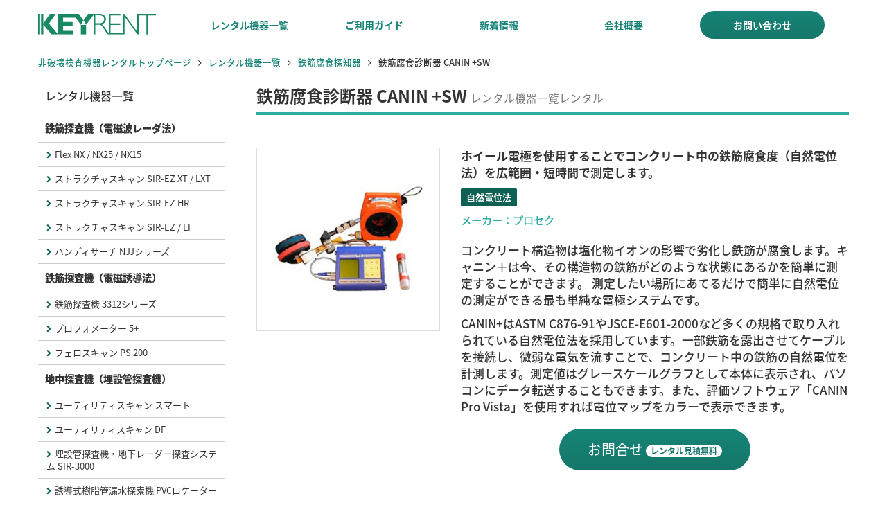

--- FILE ---
content_type: text/html; charset=UTF-8
request_url: https://www.keyrent.co.jp/products/corrosion/canin_sw/
body_size: 6835
content:
<!DOCTYPE html>
<html lang="ja">

<head>
	<script>
		if ((navigator.userAgent.indexOf('iPhone') > 0) || navigator.userAgent.indexOf('iPod') > 0 || navigator.userAgent.indexOf('Android') > 0) {
			document.write('<meta name="viewport" content="width=device-width, initial-scale=1.0, maximum-scale=1.0, user-scalable=no" >');
		} else {
			document.write('<meta name="viewport" content="width=479">');
		}
	</script>


	<meta http-equiv="content-type" content="text/html; charset=UTF-8" />
	<meta name="copyright" content="Copyright © KEYRENT 株式会社｜キーレント All Rights Reserved." />
	<meta name="author" content="KEYRENT 株式会社">

	<meta name="keywords" content="コンクリート内部探査 レンタル,鉄筋探査 レンタル,鉄筋探査機 レンタル,電磁波レーダー レンタル,RCレーダー レンタル,非破壊検査機器 レンタル,非破壊
	検査 レンタル,KEYRENT,キーレント" />

			<meta name="description" content="鉄筋腐食診断器 CANIN +SWのレンタル詳細ページです。ホイール電極を使用することでコンクリート中の鉄筋腐食度（自然電位法）を広範囲・短時間で測定可能。鉄筋腐食診断器のレンタルなら | KEYRENT 株式会社" />

		<title>鉄筋腐食診断器 CANIN +SW レンタル | KEYRENT 株式会社</title>


	

	<link href="https://www.keyrent.co.jp/wp/wp-content/themes/keyrent/img/common/favicon.ico" rel="shortcut icon">
	<!-- <link href="https://www.keyrent.co.jp/wp/wp-content/themes/keyrent/css/base.css" rel="stylesheet"> -->
	<link href="//maxcdn.bootstrapcdn.com/bootstrap/3.3.7/css/bootstrap.min.css" rel="stylesheet">
	<link href="https://www.keyrent.co.jp/wp/wp-content/themes/keyrent/css/style_240115.css" rel="stylesheet">
	<link href="//fonts.googleapis.com/earlyaccess/notosansjapanese.css" rel="stylesheet">
	<script src="//ajax.googleapis.com/ajax/libs/jquery/1.11.2/jquery.min.js"></script>
	<script src="//code.jquery.com/jquery-migrate-1.2.1.min.js"></script>
	<script src="https://maxcdn.bootstrapcdn.com/bootstrap/3.3.7/js/bootstrap.min.js"></script>
	<script src="https://www.keyrent.co.jp/wp/wp-content/themes/keyrent/js/common.js"></script>
	<link rel="stylesheet" href="https://cdn.jsdelivr.net/npm/swiper/swiper-bundle.min.css"/>

	<script>
		(function(i, s, o, g, r, a, m) {
			i['GoogleAnalyticsObject'] = r;
			i[r] = i[r] || function() {
				(i[r].q = i[r].q || []).push(arguments)
			}, i[r].l = 1 * new Date();
			a = s.createElement(o),
				m = s.getElementsByTagName(o)[0];
			a.async = 1;
			a.src = g;
			m.parentNode.insertBefore(a, m)
		})(window, document, 'script', 'https://www.google-analytics.com/analytics.js', 'ga');

		ga('create', 'UA-65164420-1', 'auto');
		ga('send', 'pageview');
	</script>
	<!-- Google tag (gtag.js) -->
	<script async src="https://www.googletagmanager.com/gtag/js?id=G-534YH8T9TH"></script>
	<script>
		window.dataLayer = window.dataLayer || [];

		function gtag() {
			dataLayer.push(arguments);
		}
		gtag('js', new Date());

		gtag('config', 'G-534YH8T9TH');
	</script>


</head>

<body class="wp-singular post-template-default single single-post postid-347 single-format-standard wp-theme-keyrent"<header>
  <div class="header-menu">
    <div class="container">
      <div class="row">
        <!-- <div class="col-sm-12">
        <h1>鉄筋腐食診断器 CANIN +SW</h1>
        </div> -->
        <div class="col-sm-2">
          <button class="navbar-toggle collapsed" type="button" data-toggle="collapse" href="#head-menu-xs"><span class="icon-bar"></span> <span class="icon-bar"></span> <span class="icon-bar"></span> </button>
          <h2><a href="/"><img src="https://www.keyrent.co.jp/wp/wp-content/themes/keyrent/img/common/logo.svg" class="img-responsive logo" alt="1日からレンタル可能！非破壊検査機器のレンタルなら KEYRENT株式会社｜キーレント" /></a>
          </h2>

        </div>
        <div class="col-sm-10 head-menu-collapse">
          <div class="collapse navbar-collapse" id="head-menu-xs">
            <ul class="nav nav-pills nav-justified">
              <li><a href="/products/">レンタル機器一覧</a>
              </li>
              <li><a href="/guide/">ご利用ガイド</a></li>
              <li><a href="/news/">新着情報</a></li>
              <li><a href="/company/">会社概要</a></li>
              <li><a href="/contact/" class="btn-contact-h">お問い合わせ</a></li>
            </ul>
          </div>
        </div>
      </div>
    </div>
  </div>
      <div class="bread">
      <div class="container">
        <div class="row">
          <div class="col-sm-12">
            <ol class="breadcrumb">
              <!-- Breadcrumb NavXT 7.3.0 -->
<li><a property="item" typeof="WebPage" title="KEYRENT 株式会社へ移動" href="https://www.keyrent.co.jp" class="home"><span property="name">非破壊検査機器レンタルトップページ</span></a><meta property="position" content="1"></li><i class="fa fa-angle-right f11 pl10 pr10"></i><span property="itemListElement" typeof="ListItem"><a property="item" typeof="WebPage" title="レンタル機器一覧のカテゴリーアーカイブへ移動" href="https://www.keyrent.co.jp/products/" class="taxonomy category"><span property="name">レンタル機器一覧</span></a><meta property="position" content="2"></span><i class="fa fa-angle-right f11 pl10 pr10"></i><span property="itemListElement" typeof="ListItem"><a property="item" typeof="WebPage" title="鉄筋腐食探知器のカテゴリーアーカイブへ移動" href="https://www.keyrent.co.jp/products/corrosion/" class="taxonomy category"><span property="name">鉄筋腐食探知器</span></a><meta property="position" content="3"></span><i class="fa fa-angle-right f11 pl10 pr10"></i><li><span property="name">鉄筋腐食診断器 CANIN +SW</span><meta property="position" content="4"></li>            </ol>
          </div>
        </div>
      </div>
    </div>
    <!-- <div class="g-menu">
    <div class="container">
      <div class="row">
        <div class="col-sm-12 g-menu-xs hidden-xs">
          <ul class="nav nav-pills nav-justified">
            <li class=""> <a href="/products/">レンタル機器一覧</a>
            </li>
            <li class=""> <a href="/guide/">ご利用ガイド</a> </li>
            <li class=""> <a href="/news/">新着情報</a> </li>
            <li class=""> <a href="/company/">会社概要</a> </li>
          </ul>
        </div>
        <div class="col-sm-12 g-menu-xs collapse" id="head-menu-xs">
          <ul class="nav nav-pills nav-justified">
            <li class=""> <a href="/products/">レンタル機器一覧</a> </li>
            <li class=""> <a href="/guide/">ご利用ガイド</a> </li>
            <li class=""> <a href="/news/">新着情報</a> </li>
            <li class=""> <a href="/company/">会社概要</a> </li>
          </ul>
          <div class="plr-15 hmenu-tel-xs">
            <p> <span class="label label-green">東京オフィス</span> <a href="tel:03-5534-8881" class="tel">03-5534-8882</a> </p>
            <p> <span class="label label-green">関西オフィス</span> <a href="tel:078-200-5217" class="tel">078-200-5105</a> </p>
          </div>
          <div class="plr-15"><a href="/contact/" class="btn btn-block btn-contact-h mt10 mb10  plr-15-xs"><span class="glyphicon glyphicon-phone-alt" aria-hidden="true"></span> お問合せ <span class="badge">見積無料</span></a></div>
        </div>
      </div>
    </div>
  </div> -->

</header>


<!-- <div class="right-side-btn">
  <div class=""> <a href="/guide/first" class="btn"> <img src="/products/img/common/right-side-btn-01.png" alt="KEYTEC　お問合せ" class="img-responsive"> </a> </div>
</div> -->
<div class="container">
	<div class="row">
		<div class="col-sm-3">
			<div class="panel panel-04 hidden-xs">
  <div class="panel-heading">
    <h3>レンタル機器一覧</h3>
  </div>
  <div class="panel-body">
    <ul class="list-panelside">
                      <li><a href="https://www.keyrent.co.jp/products/rebar/" class="link">鉄筋探査機（電磁波レーダ法）</a></li>
        <li>
          <ul class="child-ul">
                            <li>
                  <a href="https://www.keyrent.co.jp/products/rebar/flexnx/" class="link">Flex NX / NX25 / NX15</a>

                </li>
                            <li>
                  <a href="https://www.keyrent.co.jp/products/rebar/sir-ez_xt/" class="link">ストラクチャスキャン SIR-EZ XT / LXT</a>

                </li>
                            <li>
                  <a href="https://www.keyrent.co.jp/products/rebar/sir-ez_hr/" class="link">ストラクチャスキャン SIR-EZ HR</a>

                </li>
                            <li>
                  <a href="https://www.keyrent.co.jp/products/rebar/sir-ez/" class="link">ストラクチャスキャン SIR-EZ / LT</a>

                </li>
                            <li>
                  <a href="https://www.keyrent.co.jp/products/rebar/njj/" class="link">ハンディサーチ NJJシリーズ</a>

                </li>
                      </ul>
        </li>

                      <li><a href="https://www.keyrent.co.jp/products/rebarele/" class="link">鉄筋探査機（電磁誘導法）</a></li>
        <li>
          <ul class="child-ul">
                            <li>
                  <a href="https://www.keyrent.co.jp/products/rebarele/3312series/" class="link">鉄筋探査機 3312シリーズ</a>

                </li>
                            <li>
                  <a href="https://www.keyrent.co.jp/products/rebarele/prof5plus/" class="link">プロフォメーター 5+</a>

                </li>
                            <li>
                  <a href="https://www.keyrent.co.jp/products/rebarele/ps200/" class="link">フェロスキャン PS 200</a>

                </li>
                      </ul>
        </li>

                      <li><a href="https://www.keyrent.co.jp/products/buried/" class="link">地中探査機（埋設管探査機）</a></li>
        <li>
          <ul class="child-ul">
                            <li>
                  <a href="https://www.keyrent.co.jp/products/buried/smart/" class="link">ユーティリティスキャン スマート</a>

                </li>
                            <li>
                  <a href="https://www.keyrent.co.jp/products/buried/df/" class="link">ユーティリティスキャン DF</a>

                </li>
                            <li>
                  <a href="https://www.keyrent.co.jp/products/buried/sir-3000/" class="link">埋設管探査機・地下レーダー探査システム SIR-3000</a>

                </li>
                            <li>
                  <a href="https://www.keyrent.co.jp/products/buried/d305/" class="link">誘導式樹脂管漏水探索機 PVCロケーター D305</a>

                </li>
                      </ul>
        </li>

                      <li><a href="https://www.keyrent.co.jp/products/corrosion/" class="link">鉄筋腐食探知器</a></li>
        <li>
          <ul class="child-ul">
                            <li>
                  <a href="https://www.keyrent.co.jp/products/corrosion/icor/" class="link">完全非破壊型 鉄筋腐食探知器 iCOR</a>

                </li>
                            <li>
                  <a href="https://www.keyrent.co.jp/products/corrosion/xcell/" class="link">スマート鉄筋腐食診断器 XCell</a>

                </li>
                            <li>
                  <a href="https://www.keyrent.co.jp/products/corrosion/canin_sw/" class="link">鉄筋腐食診断器 CANIN +SW</a>

                </li>
                      </ul>
        </li>

                      <li><a href="https://www.keyrent.co.jp/products/impact/" class="link">衝撃弾性波機器</a></li>
        <li>
          <ul class="child-ul">
                            <li>
                  <a href="https://www.keyrent.co.jp/products/impact/ctg-2/" class="link">衝撃弾性波 コンクリート厚さ計 CTG-2</a>

                </li>
                            <li>
                  <a href="https://www.keyrent.co.jp/products/impact/ftg-1/" class="link">衝撃弾性波 ハンディ型杭長測定器 FTG-1</a>

                </li>
                      </ul>
        </li>

                      <li><a href="https://www.keyrent.co.jp/products/conele/" class="link">コンクリート電気抵抗率測定器</a></li>
        <li>
          <ul class="child-ul">
                            <li>
                  <a href="https://www.keyrent.co.jp/products/conele/smartbox/" class="link">生コンクリート電気抵抗・温度測定器 SmartBox</a>

                </li>
                      </ul>
        </li>

                      <li><a href="https://www.keyrent.co.jp/products/hihakai/" class="link">各種非破壊検査装置</a></li>
        <li>
          <ul class="child-ul">
                            <li>
                  <a href="https://www.keyrent.co.jp/products/hihakai/sono-wz/" class="link">フレッシュコンクリート単位水量測定器（生コン単位水量計）SONO-WZ</a>

                </li>
                            <li>
                  <a href="https://www.keyrent.co.jp/products/hihakai/tico/" class="link">ひび割れ深さ測定機 TICO</a>

                </li>
                            <li>
                  <a href="https://www.keyrent.co.jp/products/hihakai/cts-02v4/" class="link">コンクリートテスター CTS-02V4</a>

                </li>
                            <li>
                  <a href="https://www.keyrent.co.jp/products/hihakai/iplex-mxr/" class="link">工業用ビデオスコープ IPLEX MX R</a>

                </li>
                            <li>
                  <a href="https://www.keyrent.co.jp/products/hihakai/epoch_4plus/" class="link">超音波探傷器 EPOCH 4PLUS</a>

                </li>
                            <li>
                  <a href="https://www.keyrent.co.jp/products/hihakai/37dl_plus/" class="link">超音波厚さ計 37DL PLUS</a>

                </li>
                      </ul>
        </li>

          </ul>
  </div>
</div>
		</div>
		<div class="col-sm-9 pl30-sm">
												<h2 class="title-02">鉄筋腐食診断器 CANIN +SW <small>レンタル機器一覧レンタル</small></h2>

					<div class="mb50">
						<div class="row mb50 plr30-xs">
							<div class="col-sm-4"><img src="https://www.keyrent.co.jp/wp/wp-content/uploads/canin_sw.jpg" class="img-01" alt="鉄筋腐食診断器 CANIN +SWレンタルならKEYRENT">

								<p class="mt10"></p>
							</div>
							<div class="col-sm-8">
								<p class="bold">ホイール電極を使用することでコンクリート中の鉄筋腐食度（自然電位法）を広範囲・短時間で測定します。</p>
								<p class="mb10"><span class="label label-01 f10_5">自然電位法</span>  </p>
								<p class="mb20"><span class="f9 text-green">メーカー：プロセク</span></p>
								<p>コンクリート構造物は塩化物イオンの影響で劣化し鉄筋が腐食します。キャニン＋は今、その構造物の鉄筋がどのような状態にあるかを簡単に測定することができます。
測定したい場所にあてるだけで簡単に自然電位の測定ができる最も単純な電極システムです。</p>

<p>CANIN+はASTM C876-91やJSCE-E601-2000など多くの規格で取り入れられている自然電位法を採用しています。一部鉄筋を露出させてケーブルを接続し、微弱な電気を流すことで、コンクリート中の鉄筋の自然電位を計測します。測定値はグレースケールグラフとして本体に表示され、パソコンにデータ転送することもできます。また、評価ソフトウェア「CANIN Pro Vista」を使用すれば電位マップをカラーで表示できます。</p>								<div class="text-center mt20">
									<a href="/wp/contact/" class="btn btn-contact-b">お問合せ <span class="badge">レンタル見積無料</span> </a>
								</div>
							</div>
						</div>

													<h3 class="title-01">特長</h3>
							<div class="border-box05 mb50">
								<h5 class="title-06">用途</h5>
<p>コンクリート構造物の鉄筋腐食度判定</p>

<h5 class="title-06">スポット電極</h5>
<p>スポット電極で簡単に自然電位を測定し鉄筋の腐食状況の判定。</p>

<h5 class="title-06">ホイール電極</h5>
<p>20㎥を超える面積の測定におすすめです。<br>
加温ホイールと電極ホイールが一体化されているので散水しながら測定が可能。防水構造なので濡れていても安心。</p>

<h5 class="title-06">腐食判定について</h5>
<div class="table-responsive">
      <table class="table table-product">
        <tbody>
  <tr>
    <th>劣化度</th>
    <th>自然電位（E）（mV vs C.S.E.）</th>
    <th>鋼材の腐食しやすさ</th>
  </tr>
  <tr>
    <td>高</td>
    <td>-350≧E</td>
    <td>大</td>
  </tr>
  <tr>
    <td>中</td>
    <td>-250≧E＞-350</td>
    <td>やや大</td>
  </tr>
  <tr>
    <td>低</td>
    <td>-150≧E＞-250</td>
    <td>軽微</td>
  </tr>
  <tr>
    <td>無し</td>
    <td>E＞-150</td>
    <td>なし</td>
  </tr>
</tbody>
</table>
</div>
<p class="f9">※「非破壊検査を用いたコンクリート構造物の健全度診断マニュアル」：土木研究所、日本構造物診断技術協会 2003.10より引用</p>							</div>
																			<h3 class="title-01">仕様</h3>
							<div class="border-box05 mb50">
								<div class="table-responsive">
      <table class="table table-product">
<thead>
  <tr>
    <th colspan="2">スポット・ホイール電極（自然電位測定）</th>
  </tr>
</thead>
  <tbody><tr>
    <th>メモリー</th>
    <td>235,000 ポイントもしくは71 ファイル</td>
  </tr>
  <tr>
    <th>インピーダンス</th>
    <td>100MΩ</td>
  </tr>
  <tr>
    <th>計測範囲</th>
    <td>±999mV</td>
  </tr>
  <tr>
    <th>分解</th>
    <td>1mV</td>
  </tr>
  <tr>
    <th>表示装置</th>
    <td>128×128（mm）<br>
    画面：LCD（バックライト付）</td>
  </tr>
  <tr>
    <th>電極</th>
    <td>スポット電極は最大8個、ホイール電極も最大8個接続可能</td>
  </tr>
  <tr>
    <th>接続</th>
    <td>RS232CまたはアダプタによりUSB へ</td>
  </tr>
  <tr>
    <th>データ転送</th>
    <td>ProVistaを使用しPC へデータ転送</td>
  </tr>
  <tr>
    <th>電池</th>
    <td>単三（6本）、60h（バックライト使用時：30h）</td>
  </tr>
  <tr>
    <th>温度範囲</th>
    <td>0℃から+60℃</td>
  </tr>
</tbody>
</table>
</div>							</div>
																		
						<div class="text-center mt50">
							<a href="/wp/contact/" class="btn btn-contact-b">お問合せ <span class="badge">レンタル見積無料</span> </a>
						</div>


											</div>

							
		</div>
	</div>
</div>

<footer id="footer">
  <div class="footer-txt">
    <div class="container">
      <div class="row">
        <div class="col-sm-12">
          <div class="title-10">
            <h3 class="title-10-en">About Us</h3>
            <p class="title-10-ja">KEYTRENTについて</p>
          </div>
          <h2>電磁波レーダ（鉄筋探査機）メーカーKEYTEC株式会社のグループ会社で、主に非破壊検査機器をレンタルしております。</h2>
          <p class="mb10">初めての方でも安心してご利用ください。当社専門スタッフが、機器の選定からアフターサポートまで行います。レンタルのことならお気軽にお問合せください。<br />配達エリアは日本全国！<span class="f8">※東北、関東、中部、近畿、中国、山陰、四国は翌日、北海道、九州、沖縄は翌々日に到着（交通状況、サイズにより遅延する場合もございます。）</span></p>
          <div class="row">
            <div class="col-sm-4">
              <div class="footer-point"><img src="https://www.keyrent.co.jp/wp/wp-content/themes/keyrent/img/common/point01.png" class="img-responsive" alt="業界最安価 非破壊検査機器レンタル専門キーレント">
              <h4>業界最安価 & 安心レンタル</h4>
              <p><strong>メーカー（グループ会社<a href="http://www.key-t.co.jp/" target="_blank">KEYTEC <i class="fa fa-external-link f8"></i></a>）だからできる！メーカーだから安心！</strong>下取り製品やデモ後製品活用で、最安値を実現！機器は点検校正されたものをレンタル！</p>
              </div>
            </div>
            <div class="col-sm-4">
              <div class="footer-point"><img src="https://www.keyrent.co.jp/wp/wp-content/themes/keyrent/img/common/point02.png" class="img-responsive" alt="充実サポート 非破壊検査機器レンタル専門キーレント">
              <h4>充実サポート</h4>
              <p><strong>プロ集団のサポートが受けられます</strong><br />データ解析やトレーニング、現地での操作説明、操作支援までサポート！</p>
              </div>
            </div>
            <div class="col-sm-4">
              <div class="footer-point"><img src="https://www.keyrent.co.jp/wp/wp-content/themes/keyrent/img/common/point03.png" class="img-responsive" alt="多様なニーズにもお応え！非破壊検査機器レンタル専門キーレント">
              <h4>多様なニーズにもお応え</h4>
              <p>掲載のない機器のレンタルでも一度ご相談ください。探査に合わせた機器を選定し提案可能です！あらゆる非破壊検査機器のレンタルが可能です。</p>
              </div>
            </div>
          </div>
        </div>
      </div>
    </div>
  </div>
  <div class="footer-var">
    <div class="container">
      <div class="row">
        <div class="col-sm-12">
          <h2>1日からレンタル可能！鉄筋探査機・鉄筋腐食探知器・地中（埋設管）探査機・衝撃弾性波機器などの非破壊検査機器のレンタルならキーレント｜KEYRENT 株式会社</h2>
        </div>
      </div>
    </div>
  </div>
  <div class="footer-main">
    <div class="container">
      <div class="row">
        <div class="col-sm-8 hidden-xs">
          <h3><i class="fa fa-angle-right" aria-hidden="true"></i> <a href="/products/">レンタル機器一覧</a></h3>
          <h3><i class="fa fa-angle-right" aria-hidden="true"></i> <a href="/guide/">ご利用ガイド</a></h3>
          <h3><i class="fa fa-angle-right" aria-hidden="true"></i> <a href="/news/">新着情報</a></h3>
          <h3 class="mt20"><a href="http://www.key-t.co.jp/" target="_blank">機器販売についてはKEYTEC株式会社 <i class="fa fa-external-link f8"></i></a></a></h3>
          <h3><a href="https://tec-eg.com/" target="_blank">調査・探査業務についてはTECHENGINEERING｜テックエンジニアリング株式会社 <i class="fa fa-external-link f8"></i></a></a></h3>
        </div>
        <div class="col-sm-4 text-center"> <a href="/" class="hidden-xs"> <img src="https://www.keyrent.co.jp/wp/wp-content/themes/keyrent/img/common/logo.png" width="180px" alt="鉄筋探査機購入ならKEYTEC"> </a>
          <div class="footer-tel">
            <p class="site-title">非破壊検査機器専門レンタルサイト</p>
            <p> <span class="label label-green">東京オフィス</span> <span class="tel">03-5534-8882</span> </p>
            <p> <span class="label label-green">関西オフィス</span> <span class="tel">078-200-5105</span> </p>
          </div>
          <ul class="list-inline mt20 text-center">
            <li> <a href="/company/">会社概要</a> </li>
            <li> <a href="/contact/">お問合せ</a> </li>
          </ul>
        </div>
      </div>
    </div>
  </div>
  <div class="footer-copy">
    <div class="container">
      <div class="row">
        <div class="col-sm-12">
          <ul class="list-inline">
            <li><a href="/contract/"><i class="fa fa-angle-right f8"></i> レンタル約款</a></li>
            <li><a href="/sitemap/"><i class="fa fa-angle-right f8"></i> サイトマップ</a></li>
            <li><a href="/privacy/"><i class="fa fa-angle-right f8"></i> プライバシーポリシー</a> </li>
            <li><a href="/site/"><i class="fa fa-angle-right f8"></i> サイトポリシー</a></li>
          </ul>
          <p>Copyright (C) KEYRENT Inc. All Rights Reserved.</p>
        </div>
      </div>
    </div>
  </div>
</footer>
<p class="pagetop hidden-xs"><i class="fa fa-chevron-up"></i></p>
<script type="speculationrules">
{"prefetch":[{"source":"document","where":{"and":[{"href_matches":"\/*"},{"not":{"href_matches":["\/wp\/wp-*.php","\/wp\/wp-admin\/*","\/wp\/wp-content\/uploads\/*","\/wp\/wp-content\/*","\/wp\/wp-content\/plugins\/*","\/wp\/wp-content\/themes\/keyrent\/*","\/*\\?(.+)"]}},{"not":{"selector_matches":"a[rel~=\"nofollow\"]"}},{"not":{"selector_matches":".no-prefetch, .no-prefetch a"}}]},"eagerness":"conservative"}]}
</script>

<link href="https://www.keyrent.co.jp/wp/wp-content/themes/keyrent/css/font-awesome.min.css" rel="stylesheet">
<link href="//fonts.googleapis.com/css?family=Roboto:700,900" rel="stylesheet">
<script src="//www.google.com/cse/brand?form=cse-search-box&lang=ja"></script>
<script src="https://www.keyrent.co.jp/wp/wp-content/themes/keyrent/js/footerFixed.js"></script>
<script src="https://cdn.jsdelivr.net/npm/swiper/swiper-bundle.min.js"></script>

<!--[if lt IE 9]>
      <script src="https://oss.maxcdn.com/html5shiv/3.7.2/html5shiv.min.js"></script>
      <script src="https://oss.maxcdn.com/respond/1.4.2/respond.min.js"></script>
      <![endif]-->
<!-- IE8 対策-->
<!-- HTML5 shim and Respond.js IE8 support of HTML5 elements and media queries -->
</body>

</html>

--- FILE ---
content_type: text/css
request_url: https://www.keyrent.co.jp/wp/wp-content/themes/keyrent/css/style_240115.css
body_size: 13321
content:
@import url("https://fonts.googleapis.com/css2?family=Montserrat:ital,wght@1,800&display=swap");

/* html {
  font-family: "メイリオ", Meiryo, "ヒラギノ角ゴPro W3",
    "Hiragino Kaku Gothic Pro", "ＭＳ Ｐゴシック", sans-serif !important;
}

body {
  font-family: "メイリオ", Meiryo, "ヒラギノ角ゴPro W3",
    "Hiragino Kaku Gothic Pro", "ＭＳ Ｐゴシック", sans-serif !important;
  margin: 0;
  padding: 0;
} */

html {
  font-family: "Noto Sans Japanese", "メイリオ", Meiryo, "ヒラギノ角ゴPro W3",
    "Hiragino Kaku Gothic Pro", "ＭＳ Ｐゴシック", sans-serif !important;
}

body {
  font-family: "Noto Sans Japanese", "メイリオ", Meiryo, "ヒラギノ角ゴPro W3",
    "Hiragino Kaku Gothic Pro", "ＭＳ Ｐゴシック", sans-serif !important;
  font-weight: 500;
}

::selection {
  background: #178477;
  color: #fff;
}

a {
  color: #178477;
  text-decoration: none;
}

a:focus,
a:hover {
  color: #0f6054;
  text-decoration: underline;
}

p {
  font-size: 17px;
}

a[href^="tel:"] {
  cursor: default;
}

@media (min-width: 768px) {
  a[href^="tel:"] {
    cursor: default;
  }

  a[href^="tel:"]:hover,
  a[href^="tel:"]:focus {
    cursor: default;
    text-decoration: none !important;
  }
}

/*
----------------------------------------------------
    non-responsive.css
----------------------------------------------------
*/

@media (max-width: 768px) {
  .container {
    padding-right: 30px;
    padding-left: 30px;
  }

  .header-menu .container {
    padding-right: 15px;
    padding-left: 15px;
  }
}

@media (min-width: 768px), print {
  .container,
  body {
    min-width: 1200px;
  }
}

@media print {
  body {
    -webkit-print-color-adjust: exact !important;
  }

  a[href]:after {
    content: "";
  }

  abbr[title]:after {
    content: "";
  }

  a[href^="javascript:"]:after,
  a[href^="#"]:after {
    content: "";
  }

  .hidden-xs {
    display: inline !important;
  }

  .visible-xs {
    display: none !important;
  }

  .col-sm-1,
  .col-sm-2,
  .col-sm-3,
  .col-sm-4,
  .col-sm-5,
  .col-sm-6,
  .col-sm-7,
  .col-sm-8,
  .col-sm-9,
  .col-sm-10,
  .col-sm-11,
  .col-sm-12 {
    float: left;
  }

  .col-sm-12 {
    width: 100%;
  }

  .col-sm-11 {
    width: 91.66666666666666%;
  }

  .col-sm-10 {
    width: 83.33333333333334%;
  }

  .col-sm-9 {
    width: 75%;
  }

  .col-sm-8 {
    width: 66.66666666666666%;
  }

  .col-sm-7 {
    width: 58.333333333333336%;
  }

  .col-sm-6 {
    width: 50%;
  }

  .col-sm-5 {
    width: 41.66666666666667%;
  }

  .col-sm-4 {
    width: 33.33333333333333%;
  }

  .col-sm-3 {
    width: 25%;
  }

  .col-sm-2 {
    width: 16.666666666666664%;
  }

  .col-sm-1 {
    width: 8.333333333333332%;
  }

  .col-sm-pull-12 {
    right: 100%;
  }

  .col-sm-pull-11 {
    right: 91.66666666666666%;
  }

  .col-sm-pull-10 {
    right: 83.33333333333334%;
  }

  .col-sm-pull-9 {
    right: 75%;
  }

  .col-sm-pull-8 {
    right: 66.66666666666666%;
  }

  .col-sm-pull-7 {
    right: 58.333333333333336%;
  }

  .col-sm-pull-6 {
    right: 50%;
  }

  .col-sm-pull-5 {
    right: 41.66666666666667%;
  }

  .col-sm-pull-4 {
    right: 33.33333333333333%;
  }

  .col-sm-pull-3 {
    right: 25%;
  }

  .col-sm-pull-2 {
    right: 16.666666666666664%;
  }

  .col-sm-pull-1 {
    right: 8.333333333333332%;
  }

  .col-sm-pull-0 {
    right: 0;
  }

  .col-sm-push-12 {
    left: 100%;
  }

  .col-sm-push-11 {
    left: 91.66666666666666%;
  }

  .col-sm-push-10 {
    left: 83.33333333333334%;
  }

  .col-sm-push-9 {
    left: 75%;
  }

  .col-sm-push-8 {
    left: 66.66666666666666%;
  }

  .col-sm-push-7 {
    left: 58.333333333333336%;
  }

  .col-sm-push-6 {
    left: 50%;
  }

  .col-sm-push-5 {
    left: 41.66666666666667%;
  }

  .col-sm-push-4 {
    left: 33.33333333333333%;
  }

  .col-sm-push-3 {
    left: 25%;
  }

  .col-sm-push-2 {
    left: 16.666666666666664%;
  }

  .col-sm-push-1 {
    left: 8.333333333333332%;
  }

  .col-sm-push-0 {
    left: 0;
  }

  .col-sm-offset-12 {
    margin-left: 100%;
  }

  .col-sm-offset-11 {
    margin-left: 91.66666666666666%;
  }

  .col-sm-offset-10 {
    margin-left: 83.33333333333334%;
  }

  .col-sm-offset-9 {
    margin-left: 75%;
  }

  .col-sm-offset-8 {
    margin-left: 66.66666666666666%;
  }

  .col-sm-offset-7 {
    margin-left: 58.333333333333336%;
  }

  .col-sm-offset-6 {
    margin-left: 50%;
  }

  .col-sm-offset-5 {
    margin-left: 41.66666666666667%;
  }

  .col-sm-offset-4 {
    margin-left: 33.33333333333333%;
  }

  .col-sm-offset-3 {
    margin-left: 25%;
  }

  .col-sm-offset-2 {
    margin-left: 16.666666666666664%;
  }

  .col-sm-offset-1 {
    margin-left: 8.333333333333332%;
  }

  .col-sm-offset-0 {
    margin-left: 0;
  }
}

/*
----------------------------------------------------
    margin&padding: ;
----------------------------------------------------
*/

.m0 {
  margin: 0 !important;
}

.p0 {
  padding: 0 !important;
}

.p5 {
  padding: 5px !important;
}

.p10 {
  padding: 10px !important;
}

.p15 {
  padding: 15px !important;
}

.p20 {
  padding: 20px !important;
}

.m5 {
  padding: 5px !important;
}

.m10 {
  margin: 10px !important;
}

.m15 {
  margin: 15px !important;
}

.m20 {
  margin: 20px !important;
}

/*
----------------------------------------------------
    margin
----------------------------------------------------
*/

.mt00 {
  margin-top: 0px !important;
}

.mt05 {
  margin-top: 5px !important;
}

.mt10 {
  margin-top: 10px !important;
}

.mt15 {
  margin-top: 15px !important;
}

.mt20 {
  margin-top: 20px !important;
}

.mt25 {
  margin-top: 25px !important;
}

.mt30 {
  margin-top: 30px !important;
}

.mt35 {
  margin-top: 35px !important;
}

.mt40 {
  margin-top: 40px !important;
}

.mr00 {
  margin-right: 0px !important;
}

.mr05 {
  margin-right: 5px !important;
}

.mr10 {
  margin-right: 10px !important;
}

.mr15 {
  margin-right: 15px !important;
}

.mr20 {
  margin-right: 20px !important;
}

.mr25 {
  margin-right: 25px !important;
}

.mr30 {
  margin-right: 30px !important;
}

.mr35 {
  margin-right: 35px !important;
}

.mr40 {
  margin-right: 40px !important;
}

.mb00 {
  margin-bottom: 0px !important;
}

.mb05 {
  margin-bottom: 5px !important;
}

.mb10 {
  margin-bottom: 10px !important;
}

.mb15 {
  margin-bottom: 15px !important;
}

.mb20 {
  margin-bottom: 20px !important;
}

.mb25 {
  margin-bottom: 25px !important;
}

.mb30 {
  margin-bottom: 30px !important;
}

.mb35 {
  margin-bottom: 35px !important;
}

.mb40 {
  margin-bottom: 40px !important;
}

.mb50 {
  margin-bottom: 50px !important;
}

.mb60 {
  margin-bottom: 60px !important;
}

.mb70 {
  margin-bottom: 70px !important;
}

.ml00 {
  margin-left: 0px !important;
}

.ml05 {
  margin-left: 5px !important;
}

.ml10 {
  margin-left: 10px !important;
}

.ml15 {
  margin-left: 15px !important;
}

.ml20 {
  margin-left: 20px !important;
}

.ml25 {
  margin-left: 25px !important;
}

.ml30 {
  margin-left: 30px !important;
}

.ml35 {
  margin-left: 35px !important;
}

.ml40 {
  margin-left: 40px !important;
}

.mlr-15 {
  margin-right: -15px !important;
  margin-left: -15px !important;
}

@media (min-width: 767px) {
  .mlr-15-sm {
    margin-right: -15px !important;
    margin-left: -15px !important;
  }

  .mr-15-sm {
    margin-right: 15px !important;
  }

  .mt30-sm {
    margin-top: 30px !important;
  }

  .mt20-sm {
    margin-top: 20px !important;
  }

  .mt10-sm {
    margin-top: 10px !important;
  }
}

/*
----------------------------------------------------
    padding
----------------------------------------------------
*/

.pt00 {
  padding-top: 0px !important;
}

.pt05 {
  padding-top: 5px !important;
}

.pt10 {
  padding-top: 10px !important;
}

.pt15 {
  padding-top: 15px !important;
}

.pt20 {
  padding-top: 20px !important;
}

.pt25 {
  padding-top: 25px !important;
}

.pt30 {
  padding-top: 30px !important;
}

.pt35 {
  padding-top: 35px !important;
}

.pt40 {
  padding-top: 40px !important;
}

.pr00 {
  padding-right: 0px !important;
}

.pr05 {
  padding-right: 5px !important;
}

.pr10 {
  padding-right: 10px !important;
}

.pr15 {
  padding-right: 15px !important;
}

.pr20 {
  padding-right: 20px !important;
}

.pr25 {
  padding-right: 25px !important;
}

.pr30 {
  padding-right: 30px !important;
}

.pr35 {
  padding-right: 35px !important;
}

.pr40 {
  padding-right: 40px !important;
}

.pb00 {
  padding-bottom: 0px !important;
}

.pb05 {
  padding-bottom: 5px !important;
}

.pb10 {
  padding-bottom: 10px !important;
}

.pb15 {
  padding-bottom: 15px !important;
}

.pb20 {
  padding-bottom: 20px !important;
}

.pb25 {
  padding-bottom: 25px !important;
}

.pb30 {
  padding-bottom: 30px !important;
}

.pb35 {
  padding-bottom: 35px !important;
}

.pb40 {
  padding-bottom: 40px !important;
}

.pl00 {
  padding-left: 0px !important;
}

.pl05 {
  padding-left: 5px !important;
}

.pl10 {
  padding-left: 10px !important;
}

.pl15 {
  padding-left: 15px !important;
}

.pl20 {
  padding-left: 20px !important;
}

.pl25 {
  padding-left: 25px !important;
}

.pl30 {
  padding-left: 30px !important;
}

.pl35 {
  padding-left: 35px !important;
}

.pl40 {
  padding-left: 40px !important;
}

.plr-15 {
  padding-right: -15px !important;
  padding-left: -15px !important;
}

@media (min-width: 767px) {
  .plr-15-sm {
    padding-right: -15px !important;
    padding-left: -15px !important;
  }

  .pl30-sm {
    padding-left: 30px !important;
  }

  .p0-sm {
    padding: 0 !important;
  }

  .pl0-sm {
    padding-left: 0 !important;
  }

  .pr0-sm {
    padding-right: 0 !important;
  }
}

/*----------------------------------------------------
    margin&padding-xs
----------------------------------------------------
*/

@media (max-width: 767px) {
  .p0-xs {
    padding: 0 !important;
  }

  .p5-xs {
    padding: 5px !important;
  }

  .p10-xs {
    padding: 10px !important;
  }

  .p15-xs {
    padding: 15px !important;
  }

  .p20-xs {
    padding: 20px !important;
  }

  .plr30-xs {
    padding-left: 30px !important;
    padding-right: 30px !important;
  }
  .plr10-xs {
    padding-left: 10px !important;
    padding-right: 10px !important;
  }

  .m0-xs {
    margin: 0 !important;
  }

  .m5-xs {
    padding: 5px !important;
  }

  .m10-xs {
    margin: 10px !important;
  }

  .m15-xs {
    margin: 15px !important;
  }

  .m20-xs {
    margin: 20px !important;
  }
}

/*
----------------------------------------------------
    margin-xs
----------------------------------------------------
*/

@media (max-width: 767px) {
  .mt00-xs {
    margin-top: 0px !important;
  }

  .mt05-xs {
    margin-top: 5px !important;
  }

  .mt10-xs {
    margin-top: 10px !important;
  }

  .mt15-xs {
    margin-top: 15px !important;
  }

  .mt20-xs {
    margin-top: 20px !important;
  }

  .mt25-xs {
    margin-top: 25px !important;
  }

  .mt30-xs {
    margin-top: 30px !important;
  }

  .mt35-xs {
    margin-top: 35px !important;
  }

  .mt40-xs {
    margin-top: 40px !important;
  }

  .mt50-xs {
    margin-top: 50px !important;
  }

  .mt60-xs {
    margin-top: 60px !important;
  }

  .mr00-xs {
    margin-right: 0px !important;
  }

  .mr05-xs {
    margin-right: 5px !important;
  }

  .mr10-xs {
    margin-right: 10px !important;
  }

  .mr15-xs {
    margin-right: 15px !important;
  }

  .mr20-xs {
    margin-right: 20px !important;
  }

  .mr25-xs {
    margin-right: 25px !important;
  }

  .mr30-xs {
    margin-right: 30px !important;
  }

  .mr35-xs {
    margin-right: 35px !important;
  }

  .mr40-xs {
    margin-right: 40px !important;
  }

  .mb00-xs {
    margin-bottom: 0px !important;
  }

  .mb05-xs {
    margin-bottom: 5px !important;
  }

  .mb10-xs {
    margin-bottom: 10px !important;
  }

  .mb15-xs {
    margin-bottom: 15px !important;
  }

  .mb20-xs {
    margin-bottom: 20px !important;
  }

  .mb25-xs {
    margin-bottom: 25px !important;
  }

  .mb30-xs {
    margin-bottom: 30px !important;
  }

  .mb35-xs {
    margin-bottom: 35px !important;
  }

  .mb40-xs {
    margin-bottom: 40px !important;
  }

  .ml00-xs {
    margin-left: 0px !important;
  }

  .ml05-xs {
    margin-left: 5px !important;
  }

  .ml10-xs {
    margin-left: 10px !important;
  }

  .ml15-xs {
    margin-left: 15px !important;
  }

  .ml20-xs {
    margin-left: 20px !important;
  }

  .ml25-xs {
    margin-left: 25px !important;
  }

  .ml30-xs {
    margin-left: 30px !important;
  }

  .ml35-xs {
    margin-left: 35px !important;
  }

  .ml40-xs {
    margin-left: 40px !important;
  }

  .mlr-15-xs {
    margin-right: -15px !important;
    margin-left: -15px !important;
  }
}

/*
----------------------------------------------------
    padding-xs
----------------------------------------------------
*/

@media (max-width: 767px) {
  .pt00-xs {
    padding-top: 0px !important;
  }

  .pt05-xs {
    padding-top: 5px !important;
  }

  .pt10-xs {
    padding-top: 10px !important;
  }

  .pt15-xs {
    padding-top: 15px !important;
  }

  .pt20-xs {
    padding-top: 20px !important;
  }

  .pt25-xs {
    padding-top: 25px !important;
  }

  .pt30-xs {
    padding-top: 30px !important;
  }

  .pt35-xs {
    padding-top: 35px !important;
  }

  .pt40-xs {
    padding-top: 40px !important;
  }

  .pr00-xs {
    padding-right: 0px !important;
  }

  .pr05-xs {
    padding-right: 5px !important;
  }

  .pr10-xs {
    padding-right: 10px !important;
  }

  .pr15-xs {
    padding-right: 15px !important;
  }

  .pr20-xs {
    padding-right: 20px !important;
  }

  .pr25-xs {
    padding-right: 25px !important;
  }

  .pr30-xs {
    padding-right: 30px !important;
  }

  .pr35-xs {
    padding-right: 35px !important;
  }

  .pr40-xs {
    padding-right: 40px !important;
  }

  .pb00-xs {
    padding-bottom: 0px !important;
  }

  .pb05-xs {
    padding-bottom: 5px !important;
  }

  .pb10-xs {
    padding-bottom: 10px !important;
  }

  .pb15-xs {
    padding-bottom: 15px !important;
  }

  .pb20-xs {
    padding-bottom: 20px !important;
  }

  .pb25-xs {
    padding-bottom: 25px !important;
  }

  .pb30-xs {
    padding-bottom: 30px !important;
  }

  .pb35-xs {
    padding-bottom: 35px !important;
  }

  .pb40-xs {
    padding-bottom: 40px !important;
  }

  .pl00-xs {
    padding-left: 0px !important;
  }

  .pl05-xs {
    padding-left: 5px !important;
  }

  .pl10-xs {
    padding-left: 10px !important;
  }

  .pl15-xs {
    padding-left: 15px !important;
  }

  .pl20-xs {
    padding-left: 20px !important;
  }

  .pl25-xs {
    padding-left: 25px !important;
  }

  .pl30-xs {
    padding-left: 30px !important;
  }

  .pl35-xs {
    padding-left: 35px !important;
  }

  .pl40-xs {
    padding-left: 40px !important;
  }

  .plr-15-xs {
    padding-right: -15px !important;
    padding-left: -15px !important;
  }
}

/* ----------------------------------------------------
    border-radius
    ---------------------------------------------------- */

.br-0 {
  border-radius: 0 !important;
}

.br-2 {
  border-radius: 2px !important;
}

/* ----------------------------------------------------
    alert
    ---------------------------------------------------- */
.alert-success {
  color: #0f6054;
  background-color: #d5edea;
  border-color: #86c9c2;
}

/* ----------------------------------------------------
    font
    ---------------------------------------------------- */

.f6 {
  font-size: 60% !important;
}

.f7 {
  font-size: 70% !important;
}

.f8 {
  font-size: 80% !important;
}

.f9 {
  font-size: 90% !important;
}

.f10 {
  font-size: 12px !important;
}

.f10_5 {
  font-size: 13px !important;
}

.f11 {
  font-size: 110% !important;
}

.f12 {
  font-size: 120% !important;
}

.f13 {
  font-size: 130% !important;
}

.f14 {
  font-size: 140% !important;
}

.f15 {
  font-size: 150% !important;
}

.f20 {
  font-size: 200% !important;
}

.fa-4x {
  font-size: 4em !important;
}

.fa-6x {
  font-size: 6em !important;
}

.bold {
  font-weight: bold !important;
}

.lh3 {
  line-height: 3em !important;
}

/*
----------------------------------------------------
    img
----------------------------------------------------
*/

.img-01 {
  display: inline-block;
  max-width: 100%;
  height: auto;
  padding: 3px;
  line-height: 1.42857143;
  background-color: #fff;
  border: 1px solid #ddd;
  border-radius: 0;
  -webkit-transition: all 0.2s ease-in-out;
  -o-transition: all 0.2s ease-in-out;
  transition: all 0.2s ease-in-out;
}

.img-02 {
  display: inline-block;
  max-width: 100%;
  height: auto;
  padding: 8px;
  line-height: 1.42857143;
  background-color: #fff;
  border: 1px solid #ddd;
  border-radius: 0;
  -webkit-transition: all 0.2s ease-in-out;
  -o-transition: all 0.2s ease-in-out;
  transition: all 0.2s ease-in-out;
}

.img-03 {
  display: inline-block;
  max-width: 100%;
  height: auto;
  line-height: 1.42857143;
  background-color: #fff;
  border-radius: 0;
  -webkit-transition: all 0.2s ease-in-out;
  -o-transition: all 0.2s ease-in-out;
  transition: all 0.2s ease-in-out;
}

.img-category {
  display: inline-block;
  height: auto;
  padding: 3px;
  line-height: 1.42857143;
  background-color: #fff;
  border: 1px solid #ddd;
  border-radius: 0;
  -webkit-transition: all 0.2s ease-in-out;
  -o-transition: all 0.2s ease-in-out;
  transition: all 0.2s ease-in-out;
  width: 180px;
  float: right;
  margin-left: 15px;
}

@media (max-width: 768px) {
  .img-category {
    width: 80px;
    float: right;
    margin-right: 0px;
    margin-left: 15px;
  }
}

/*
----------------------------------------------------
    title
----------------------------------------------------
*/

.line-01 {
  display: inline-block;
  width: 1%;
  margin-right: 5px;
  padding: 0 2px;
  vertical-align: super;
  color: #178477;
  border-top: 2px solid #178477;
}

.title-01 {
  letter-spacing: 0.05em;
  color: #fff;
  font-weight: bold;
  font-size: 100%;
  background: #178477;
  border-radius: 4px 4px 0 0;
  display: inline-block;
  padding: 10px 18px;
  margin: 20px 0 0 0;
  text-decoration: none !important;
}

.title-02 {
  position: relative;
  margin: 0 0 50px 0;
  padding: 12px 0;
  color: #333;
  font-weight: bold;
  font-size: 24px;
  /* border-top: 1px solid #ddd;
  border-right: 1px solid #ddd;
  border-left: 1px solid #ddd;
  border-bottom: 2px solid #999;
  background: #fff;
  background: -moz-linear-gradient(top, #fff 0%, #f2f2f2 100%);
  background: -webkit-linear-gradient(top, #fff 0%, #f2f2f2 100%);
  background: linear-gradient(to bottom, #fff 0%, #f2f2f2 100%);
  filter: progid:DXImageTransform.Microsoft.gradient(startColorstr='#fff', endColorstr='#f2f2f2', GradientType=0); 
  box-shadow: 0 0 1px rgba(0, 0, 0, 0);*/
}

.title-02:after {
  position: absolute;
  bottom: -3px;
  left: 0;
  width: 100%;
  height: 1px;
  border-bottom: 4px solid #2baca0;
  content: "";
}

@media (max-width: 768px) {
  .title-02 {
    font-size: 18px;
  }

  .title-02 small {
    content: "\A";
  }
}

.title-03 {
  padding: 1em 20px 15px 0px;
  color: #333;
  font-weight: bold;
  background: url(../img/common/bg-title02.gif) left bottom repeat-x;
  font-size: 21px;
  margin: 10px 0 10px 0;
}

.title-04 {
  margin-top: 1.5em;
  padding: 10px 8px 10px 20px;
  border-bottom: solid 1px #ccc;
  border-top: solid 1px #ccc;
  border-left: solid 3px #178477;
  color: #333;
  font-weight: bold;
  font-size: 20px;
  background: #fff;
}

.title-04 small,
.title-04 small a {
  font-size: 14px;
  vertical-align: middle;
  color: #35b7a6 !important;
  margin-top: 5px;
}

.title-04 span {
  color: #888;
}

.title-04 a {
  color: #178477 !important;
}

.title-04 a:hover {
  color: #35b7a6;
}

.title-05 {
  padding: 8px 8px 12px 15px;
  color: #333;
  font-weight: bold;
  font-size: 17px;
  border-left: 5px solid #178477;
  border-bottom: 1px solid #ddd;
  margin: 15px 0 15px 0;
}

.title-05 small {
  font-size: 14px;
}

.title-06 {
  margin-top: 1.5em;
  padding: 3px 8px 10px 20px;
  border-bottom: solid 1px #ccc;
  border-left: solid 3px #178477;
  color: #333;
  font-weight: bold;
  font-size: 18px;
}

.title-06 small {
  font-size: 14px;
}

.title-07 {
  padding: 3px 8px 3px 15px;
  color: #333;
  font-weight: bold;
  font-size: 17px;
  border-left: 5px solid #178477;
  margin: 20px 0 10px 0;
}

.title-08 {
  margin: 0;
  border-right: solid 1px #bbb;
  border-left: solid 1px #bbb;
  color: #fff;
  font-weight: bold;
  font-size: 15px;
  background: #178477;
  filter: progid:DXImageTransform.Microsoft.gradient(startColorstr='#e3edec', endColorstr='#e3edea', GradientType=0);
}

.title-08:hover {
  background: #0f6a60;
  -webkit-transition: all 0.1s ease-in-out;
  -moz-transition: all 0.1s ease-in-out;
  -o-transition: all 0.1s ease-in-out;
  transition: all 0.1s ease-in-out;
}

.title-08 a {
  display: block;
  color: #fff;
  padding: 12px 20px;
}

.title-08 a:hover,
.title-08 a:focus {
  text-decoration: none;
  /* filter            : alpha(opacity=70);
    -moz-opacity         : 0.7;
    opacity              : 0.7; */
  -webkit-transition: all 0.1s ease-in-out;
  -moz-transition: all 0.1s ease-in-out;
  -o-transition: all 0.1s ease-in-out;
  transition: all 0.1s ease-in-out;
}

.title-08 small {
  font-size: 14px;
  color: #fff !important;
}

.title-08 small a {
  font-size: 14px;
  color: #fff !important;
}

.title-08 span {
  color: #fff !important;
}

.title-09 {
  margin: 0;
  padding: 10px 0;
  color: #333;
  font-weight: bold;
  font-size: 15px;
}

.title-09:before {
  content: "\f152";
  font-family: FontAwesome;
  font-size: 95%;
  padding-right: 5px;
  font-weight: normal;
  color: #0c51a3;
  vertical-align: bottom;
}

.title-10 {
  margin-bottom: 30px;
}

.title-10 .title-10-en {
  font-size: 4rem;
  font-family: "Montserrat", "Noto Sans JP", sans-serif;
  font-style: italic;
  font-weight: 800;
  font-feature-settings: "palt";
  letter-spacing: 0.02em;
  line-height: 1;
  -webkit-text-size-adjust: 100%;
  margin-top: 0;
  color: #178477;
}

.title-10 .title-10-ja {
  font-size: 1.5rem;
  color: #178477;
}

@media only screen and (min-width: 1024px) {
  .title-10 .title-10-en {
    font-size: 5rem;
  }

  .title-10 .title-10-ja {
    font-size: 1.5rem;
  }
}

/*
----------------------------------------------------
    label
----------------------------------------------------
*/

.label {
  border-radius: 1.5px;
}

.label a {
  color: #fff !important;
}

.label a:hover {
  color: #fff !important;
}

.label-01,
.label-training {
  color: #fff !important;
  background-color: #0f6054 !important;
}

.label-02,
.label-oshirase {
  color: #fff !important;
  background-color: #2baca0 !important;
}

.label-03,
.label-exhibition {
  color: #fff !important;
  background-color: #f6921e !important;
}

.label-04 {
  background-color: #0020a2 !important;
}

.label-05,
.label-products {
  color: #fff !important;
  background-color: #f4bf1f !important;
}

.label-blue {
  background: #2aadff !important;
  background: -moz-linear-gradient(top, #2aadff 0%, #009ee7 100%);
  background: -webkit-linear-gradient(top, #2aadff 0%, #009ee7 100%);
  background: linear-gradient(to bottom, #2aadff 0%, #009ee7 100%);
  filter: progid: DXImageTransform.Microsoft.gradient(startColorstr='#2aadff', endColorstr='#009ee7', GradientType=0);
}

.label-green {
  background: #178477 !important;
}

/*
----------------------------------------------------
    text
----------------------------------------------------
*/

.text-gray {
  color: #999;
}

.text-green {
  color: #2baca0;
}

.text-point {
  color: #ff4100;
}

.text-black,
.text-black a {
  color: #333 !important;
}

/*
----------------------------------------------------
    point
----------------------------------------------------
*/

.point-blue {
  content: "";
  display: block;
  width: 0 !important;
  height: 0 !important;
  border-top: 15px solid #1976d2;
  border-right: 15px solid transparent;
  position: absolute;
  top: 0px;
  left: 15px;
}

.point-right {
  display: block;
  position: absolute;
  top: -10px;
  right: 15px;
  z-index: 999999;
}

/*
----------------------------------------------------
    box
----------------------------------------------------
*/

.box01 {
  display: block;
  color: #333;
  clear: both;
  margin-bottom: 30px;
}

.box01 a:hover,
.box01 a:focus {
  /* color             : #2baca0;
    filter            : alpha(opacity=85) !important;
    -moz-opacity      : 0.85 !important;
    opacity           : 0.85 !important;
    -webkit-transition: all 0.3s ease-in-out !important;
    -moz-transition   : all 0.3s ease-in-out !important;
    -o-transition     : all 0.3s ease-in-out !important;
    transition        : all 0.3s ease-in-out !important; */
  text-decoration: none !important;
}

.box01 p {
  line-height: 1.5;
  font-size: 1.8rem;
  margin-bottom: 0;
  color: #333;
}

.box01 .title-08 {
  font-size: 20px;
  letter-spacing: 0.02em;
  font-weight: 700;
  line-height: 1.5;
  -webkit-box-shadow: 0 0 10px rgba(0, 0, 0, 0.2);
  box-shadow: 0 0 10px rgba(0, 0, 0, 0.2);
  border-radius: 20px 20px 0 0;
}

/* @media (max-width: 768px) {
  .box01 .title-08 {
    border-radius: 30px;
  }
} */

.box01 .border-box01 {
  min-height: 300px;
  padding: 20px 24px;
  position: relative;
  border-radius: 0 0 24px 24px;
}

.box02 {
  display: block;
  color: #333;
}

.box02:hover,
.box02:focus {
  color: #555;
  filter: alpha(opacity=85) !important;
  -moz-opacity: 0.85 !important;
  opacity: 0.85 !important;
  -webkit-transition: all 0.3s ease-in-out !important;
  -moz-transition: all 0.3s ease-in-out !important;
  -o-transition: all 0.3s ease-in-out !important;
  transition: all 0.3s ease-in-out !important;
  text-decoration: none !important;
}

.box02 p {
  font-size: 15px;
  margin-bottom: 0;
  color: #777;
}

.box02 .title-08 {
  font-size: 17px;
}

.box02 .border-box01 {
  min-height: 300px;
  padding: 10px 15px;
  position: relative;
}

.box03 {
  display: block;
  color: #333;
  clear: both;
}

.box03 p {
  font-size: 15px;
  margin-bottom: 0;
  color: #444;
}

.box03 .title-08 {
  font-size: 20px;
  letter-spacing: 0.02em;
  font-weight: 700;
  line-height: 1.5;
  -webkit-box-shadow: 0 0 10px rgba(0, 0, 0, 0.2);
  box-shadow: 0 0 10px rgba(0, 0, 0, 0.2);
  border-radius: 20px 20px 0 0;
}

.box03 .border-box01 {
  border-radius: 0 0 20px 20px;
}

@media (max-width: 768px) {
  .box03 .border-box01 {
    padding: 20px 30px;
    min-height: 400px;
  }
  .box03 .border-box01 img {
    width: 50%;
    margin: auto;
    display: block;
    border: none;
  }
}

/*
----------------------------------------------------
    border-box
----------------------------------------------------
*/

.border-box01 {
  border: 1px solid #bbbbbb;
  padding: 20px;
  background: #fff;
  -webkit-box-shadow: 0 0 10px rgba(0, 0, 0, 0.2);
  box-shadow: 0 0 10px rgba(0, 0, 0, 0.2);
  position: relative;
}

@media (max-width: 768px) {
  .border-box01 {
    padding: 8px;
  }
}

.border-box01 .btn-contact {
  position: absolute;
  bottom: 20px;
  right: 24px;
}

.border-box01 .link {
  border-bottom: 1px solid;
}

.border-box01 a:hover,
.border-box01 a:focus {
  text-decoration: none !important;
}

/* border-box02*/

.border-box02 {
  border: 1px solid #ddd;
  padding: 5px 20px;
  color: #333;
  background: #fff;
}

@media (max-width: 768px) {
  .border-box02 {
    margin-bottom: 8px;
  }
}

.border-box02:hover {
  border: 1px solid #2baca0;
  opacity: 0.8;
  -webkit-opacity: 0.8;
  -moz-opacity: 0.8;
  filter: alpha(opacity=50);
  /* IE lt 8 */
  -ms-filter: "alpha(opacity=50)";
  /* IE 8 */
  -webkit-transition: all 0.3s ease-in-out;
  -moz-transition: all 0.3s ease-in-out;
  -o-transition: all 0.3s ease-in-out;
  transition: all 0.3s ease-in-out;
}

.border-box02 p {
  font-size: 14px;
}

.border-box02 {
  border: 1px solid #ddd;
  padding: 20px;
}

/*border-box03*/

.border-box03 {
  border: 1px solid #ddd;
  background: #f0f0f0;
  padding: 20px;
  -webkit-box-shadow: 0 1px 2px rgba(0, 0, 0, 0.08);
  box-shadow: 0 1px 2px rgba(0, 0, 0, 0.08);
}

@media (max-width: 768px) {
  .border-box03 {
    padding: 10px;
  }
}

/*border-box04*/

.border-box04 {
  border: 1px solid #178477;
  background: #fff;
  padding: 10px 20px;
  -webkit-box-shadow: 0 1px 2px rgba(0, 0, 0, 0.08);
  box-shadow: 0 1px 2px rgba(0, 0, 0, 0.08);
}

@media (max-width: 768px) {
  .border-box04 {
    padding: 8px;
  }
}

/*border-box05*/

.border-box05 {
  border: 1px solid #ddd;
  padding: 30px 40px;
  font-size: 15px;
  line-height: 1.7em;
  background: #fff;
}

.border-box05 p {
  font-size: 15px;
  line-height: 1.7em;
  margin-bottom: 20px;
}

.border-box05 p:last-child {
  margin-bottom: 0px;
}

@media (max-width: 768px) {
  .border-box05 {
    border: none;
    border-top: 1px solid #ddd;
  }
}

/*
----------------------------------------------------
    list
----------------------------------------------------
*/

/*list01*/

.list01 {
  font-size: 16px;
  font-weight: 500;
}

@media (max-width: 768px) {
  .list01 {
    padding: 0 0 0 8px !important;
    font-size: 14px;
    font-weight: 500;
  }
}

.list01 li {
  list-style: none;
  padding: 8px 0px;
  line-height: 1.7em;
}

.list01 li a {
  color: #15756a;
  padding: 2px 0;
  border-bottom: 1px solid #15756a;
}

.list01 li span a {
  color: #fff;
}

.list01 li a:hover,
.list01 li a:focus {
  text-decoration: none !important;
  color: #23bcaf;
  border-bottom: 1px solid #23bcaf;
}

.list01 li:before {
  content: "\f0da";
  font-family: FontAwesome;
  font-size: 95%;
  padding-right: 5px;
  color: #15756a;
}

/*list02*/

.list02 {
  padding: 0 0 0 20px;
  font-size: 15px;
}

.list02 li {
  list-style: none;
  padding: 5px 0px;
  line-height: 1.7em;
}

.list02 li a {
  color: #15756a;
  padding: 2px 0;
  border-bottom: 1px solid #15756a;
}

.list02 li a:hover,
.list02 li a:focus {
  text-decoration: none !important;
  color: #23bcaf;
  border-bottom: 1px solid #23bcaf;
}

.list02 li:before {
  content: "\f0da";
  font-family: FontAwesome;
  font-size: 95%;
  padding-right: 5px;
}

/*list03*/

.list03 {
  padding: 0;
  margin: 0;
  font-size: 14px;
  line-height: 1.1em;
}

.list03 li {
  list-style: none;
  padding: 5px 0px;
  display: flex;
}

.list03 li a {
  display: inline-block;
  color: #15756a;
  padding: 2px 0;
  border-bottom: 1px solid #15756a;
}

.list03 li a:hover,
.list03 li a:focus {
  text-decoration: none !important;
  color: #23bcaf;
  border-bottom: 1px solid #23bcaf;
}

.list03 li:before {
  content: "\f0da";
  font-family: FontAwesome;
  font-size: 95%;
  padding-right: 5px;
}

/*list04*/

.list04 {
  padding: 0;
  font-size: 14px;
}

.list04 li {
  list-style: none;
  padding: 0 0 10px 0px;
  line-height: 1.7em;
}

.list04 li a {
  color: #333;
  padding: 1px 0;
  border-bottom: 1px solid #333;
}

.list04 li a:hover,
.list04 li a:focus {
  text-decoration: none !important;
  color: #888;
  border-bottom: 1px solid #888;
}

.list04 li:before {
  content: "\f0da";
  font-family: FontAwesome;
  font-size: 95%;
  padding-right: 2px;
}

/*list05*/

.list05 {
  padding: 0;
  margin: 0;
  font-size: 15px;
}

.list05 li {
  list-style: none;
  padding: 5px 10px;
  border: 1px solid #ddd;
  background: #f0f0f0;
  margin-bottom: 5px;
  margin-top: 5px;
  margin-right: 15px;
}

.list05 li:hover {
  background: #ddd;
  border: 1px solid #999;
  text-decoration: none;
}

.list05 li a {
  color: #333;
}

.list05 li a:hover,
.list05 li a:focus {
  text-decoration: none;
}

.list05 li a:before {
  content: "\f078";
  font-family: FontAwesome;
  font-size: 95%;
  padding-right: 5px;
}

/*list-training*/

.list-training {
  padding-left: 0;
  -webkit-box-shadow: 0 1px 2px rgba(0, 0, 0, 0.08);
  box-shadow: 0 1px 2px rgba(0, 0, 0, 0.08);
  border: 1px solid #ddd;
}

.list-training ul {
  margin-bottom: 0;
}

.list-training > li {
  display: table;
  box-sizing: border-box;
  width: 100%;
  padding: 17px 30px;
  border-top: solid 1px #d5d5d5;
  list-style: none;
  background: #fff;
}

@media (max-width: 768px) {
  .list-training > li {
    padding: 10px 15px;
  }

  .list-training > li a {
    display: block;
  }
}

.list-training > li:first-child {
  border-top: 0;
}

.list-training_date {
  display: table-cell;
  width: 150px;
  font-family: "Roboto", sans-serif;
  font-size: 16px;
  font-size: 1.6rem;
  font-weight: 700;
  vertical-align: top;
  letter-spacing: 1.5px;
  color: #434a54;
}

@media (max-width: 768px) {
  .list-training_date {
    display: block;
    float: left;
    font-size: 15px;
    font-size: 1.5rem;
  }
}

.list-training_label {
  display: table-cell;
  width: 70px;
  padding-left: 15px;
  line-height: 1;
  vertical-align: top;
}

@media (max-width: 768px) {
  .list-training_label {
    display: block;
    float: left;
  }
}

.list-training_content {
  display: table-cell;
  padding-top: 0.15em;
  padding-left: 20px;
  vertical-align: top;
  color: #333;
}

@media (max-width: 768px) {
  .list-training_content {
    display: block;
    float: left;
    width: 100%;
    padding-top: 3px;
    padding-left: 0;
  }
}

.list-training_content a {
  color: #004abc;
}

.list-training_label .label {
  position: relative;
  display: inline-block;
  overflow: hidden;
  box-sizing: border-box;
  width: 95px;
  padding: 5px 2px;
  line-height: 1;
  text-align: center;
  white-space: nowrap;
  text-overflow: ellipsis;
  color: #fff;
  border-radius: 2px;
  font-size: 12.5px;
}

/*
----------------------------------------------------
    dl
----------------------------------------------------
*/

.dl01 {
  padding: 0 0 0 20px;
}

.dl01 dt {
  list-style: none;
  padding: 5px 0px;
  font-size: 17px;
  font-weight: 600;
}

.dl01 dt:before {
  content: "\f0da";
  font-family: FontAwesome;
  font-size: 95%;
  padding-right: 5px;
}

.dl01 dd {
  margin-bottom: 10px;
  padding-left: 10px;
}

.dl02 {
  padding: 0 0 0 20px;
}

.dl02 dt {
  list-style: none;
  padding: 5px 0px;
  font-size: 17px;
  font-weight: 600;
}

.dl02 dd {
  margin-bottom: 5px;
}

.dl03 {
  padding: 0 20px;
}

@media (max-width: 768px) {
  .dl03 {
    padding: 0px;
    margin: 0px;
  }
}

.dl03 dt {
  list-style: none;
  padding: 5px 0px;
  font-size: 20px;
  font-weight: 500;
  color: #333;
}

.dl03 dt:before {
  content: "\f059";
  font-family: FontAwesome;
  font-size: 110%;
  padding-right: 5px;
  color: #3fa9f5;
}

.dl03 dd {
  margin-bottom: 20px;
  border: 1px solid #f0f0f0;
  padding: 10px 20px;
  background: #fcfcfc;
  font-size: 15px;
}

.dl03 dd p {
  font-size: 15px;
  margin-bottom: 15px;
  margin-left: 20px;
}

.dl03 dd p:before {
  content: "\f058";
  font-family: FontAwesome;
  font-size: 110%;
  padding-right: 5px;
  color: #0ec955;
  margin-left: -20px;
}

.dl03 dd p:last-child {
  margin-bottom: 0;
}

.dl04 {
  padding: 0;
}

.dl04 dt {
  list-style: none;
  padding: 5px 0px;
  font-size: 15px;
  font-weight: 600;
}

.dl04 dt:before {
  content: "\f0da";
  font-family: FontAwesome;
  font-size: 95%;
  padding-right: 5px;
}

.dl04 dd {
  margin-bottom: 10px;
  padding-left: 10px;
}

/*
----------------------------------------------------
    btn
----------------------------------------------------
*/

/* btn-search-h */

.btn-search-h {
  padding: 6px 15px 10px;
  color: #fff !important;
  background: #2baca0;
  border-color: #2baca0;
  margin: 0;
  border-radius: 0 !important;
  font-size: 20px;
}

.btn-search-h.focus,
.btn-search-h:hover {
  color: #fff;
  background: #157769;
  border-color: #1577690;
}

.btn-search-h:active,
.btn-search-h.active,
.open > .dropdown-toggle.btn-search-h {
  color: #157769;
  background: #f0f0f0;
  border-color: #f0f0f0;
}

.btn-search-h:active:hover,
.btn-search-h.active:hover,
.open > .dropdown-toggle.btn-search-h:hover,
.btn-search-h:active:focus,
.btn-search-h.active:focus,
.open > .dropdown-toggle.btn-search-h:focus,
.btn-search-h:active.focus,
.btn-search-h.active.focus,
.open > .dropdown-toggle.btn-search-h.focus {
  color: #157769;
  background: #f0f0f0;
  border-color: #f0f0f0;
}

.btn-search-h:active,
.btn-search-h.active,
.open > .dropdown-toggle.btn-search-h {
  background-image: none;
}

.btn-search-h .badge {
  color: #fff;
  background-color: #178477;
}

/* btn-search-h2 */

.btn-search-h2 {
  padding: 6px 28px;
  color: #fff !important;
  background: #2baca0;
  border-color: #2baca0;
  margin: 0;
  border-radius: 0 !important;
  height: 40px;
  font-size: 17px;
}

@media (max-width: 767px) {
  .btn-search-h2 {
    padding: 6px 10px;
  }
}

.btn-search-h2.focus,
.btn-search-h2:hover {
  color: #fff;
  background: #157769;
  border-color: #157769;
}

.btn-search-h2:active,
.btn-search-h2.active,
.open > .dropdown-toggle.btn-search-h2 {
  color: #fff;
  background: #157769;
  border-color: #157769;
}

.btn-search-h2:active:hover,
.btn-search-h2.active:hover,
.open > .dropdown-toggle.btn-search-h2:hover,
.btn-search-h2:active:focus,
.btn-search-h2.active:focus,
.open > .dropdown-toggle.btn-search-h2:focus,
.btn-search-h2:active.focus,
.btn-search-h2.active.focus,
.open > .dropdown-toggle.btn-search-h2.focus {
  color: #fff;
  background: #157769;
  border-color: #157769;
}

.btn-search-h2:active,
.btn-search-h2.active,
.open > .dropdown-toggle.btn-search-h2 {
  background-image: none;
}

.btn-search-h2 .badge {
  color: #178477;
  background-color: #fff;
}

/* btn-contact-h */

.btn-contact-h {
  padding: 12px 28px 10px 28px;
  color: #fff !important;
  background: #178477;
  background: -moz-linear-gradient(top, #178477 0%, #157769 100%);
  background: -webkit-linear-gradient(top, #178477 0%, #157769 100%);
  background: linear-gradient(to bottom, #178477 0%, #157769 100%);
  filter: progid:DXImageTransform.Microsoft.gradient(startColorstr='#178477', endColorstr='#157769', GradientType=0);
  border-radius: 30px !important;
  /* font-size    : 22px; */
  border: #006abb;
}

.btn-contact-h.focus,
.btn-contact-h:hover {
  color: #fff;
  background: #15756a;
  background: -moz-linear-gradient(top, #15756a 0%, #126a5c 100%);
  background: -webkit-linear-gradient(top, #15756a 0%, #126a5c 100%);
  background: linear-gradient(to bottom, #15756a 0%, #126a5c 100%);
  filter: progid:DXImageTransform.Microsoft.gradient(startColorstr='#15756a', endColorstr='#126a5c', GradientType=0);
}

.btn-contact-h:active,
.btn-contact-h.active,
.open > .dropdown-toggle.btn-contact-h {
  color: #fff;
  background: #15756a;
  background: -moz-linear-gradient(top, #15756a 0%, #126a5c 100%);
  background: -webkit-linear-gradient(top, #15756a 0%, #126a5c 100%);
  background: linear-gradient(to bottom, #15756a 0%, #126a5c 100%);
  filter: progid:DXImageTransform.Microsoft.gradient(startColorstr='#15756a', endColorstr='#126a5c', GradientType=0);
}

.btn-contact-h:active:hover,
.btn-contact-h.active:hover,
.open > .dropdown-toggle.btn-contact-h:hover,
.btn-contact-h:active:focus,
.btn-contact-h.active:focus,
.open > .dropdown-toggle.btn-contact-h:focus,
.btn-contact-h:active.focus,
.btn-contact-h.active.focus,
.open > .dropdown-toggle.btn-contact-h.focus {
  color: #fff;
  background: #15756a;
  background: -moz-linear-gradient(top, #15756a 0%, #126a5c 100%);
  background: -webkit-linear-gradient(top, #15756a 0%, #126a5c 100%);
  background: linear-gradient(to bottom, #15756a 0%, #126a5c 100%);
  filter: progid:DXImageTransform.Microsoft.gradient(startColorstr='#15756a', endColorstr='#126a5c', GradientType=0);
}

.btn-contact-h:active,
.btn-contact-h.active,
.open > .dropdown-toggle.btn-contact-h {
  background-image: none;
}

.btn-contact-h .badge {
  color: #126a5c;
  background-color: #fff;
  padding: 5px 7px;
  font-size: 13.5px;
  border-radius: 12px;
  top: -3px;
}

/* btn-contact */

.btn-contact {
  color: #fff !important;
  background: #178477;
  background: -moz-linear-gradient(top, #178477 0%, #157769 100%);
  background: -webkit-linear-gradient(top, #178477 0%, #157769 100%);
  background: linear-gradient(to bottom, #178477 0%, #157769 100%);
  filter: progid:DXImageTransform.Microsoft.gradient(startColorstr='#178477', endColorstr='#157769', GradientType=0);
  margin: 0;
  border-radius: 20px;
  font-size: 16px;
  padding-right: 20px;
  padding-left: 20px;
}

.btn-contact.focus,
.btn-contact:hover {
  color: #fff;
  background: #15756a;
  background: -moz-linear-gradient(top, #15756a 0%, #126a5c 100%);
  background: -webkit-linear-gradient(top, #15756a 0%, #126a5c 100%);
  background: linear-gradient(to bottom, #15756a 0%, #126a5c 100%);
  filter: progid:DXImageTransform.Microsoft.gradient(startColorstr='#15756a', endColorstr='#126a5c', GradientType=0);
}

.btn-contact:active,
.btn-contact.active,
.open > .dropdown-toggle.btn-contact {
  color: #fff;
  background: #15756a;
  background: -moz-linear-gradient(top, #15756a 0%, #126a5c 100%);
  background: -webkit-linear-gradient(top, #15756a 0%, #126a5c 100%);
  background: linear-gradient(to bottom, #15756a 0%, #126a5c 100%);
  filter: progid:DXImageTransform.Microsoft.gradient(startColorstr='#15756a', endColorstr='#126a5c', GradientType=0);
}

.btn-contact:active:hover,
.btn-contact.active:hover,
.open > .dropdown-toggle.btn-contact:hover,
.btn-contact:active:focus,
.btn-contact.active:focus,
.open > .dropdown-toggle.btn-contact:focus,
.btn-contact:active.focus,
.btn-contact.active.focus,
.open > .dropdown-toggle.btn-contact.focus {
  color: #fff;
  background: #15756a;
  background: -moz-linear-gradient(top, #15756a 0%, #126a5c 100%);
  background: -webkit-linear-gradient(top, #15756a 0%, #126a5c 100%);
  background: linear-gradient(to bottom, #15756a 0%, #126a5c 100%);
  filter: progid:DXImageTransform.Microsoft.gradient(startColorstr='#15756a', endColorstr='#126a5c', GradientType=0);
}

.btn-contact:active,
.btn-contact.active,
.open > .dropdown-toggle.btn-contact {
  background-image: none;
}

.btn-contact .badge {
  color: #15756a;
  background-color: #fff;
}

/* btn-contact-b */

.btn-contact-b {
  color: #fff !important;
  background: #178477;
  background: -moz-linear-gradient(top, #178477 0%, #157769 100%);
  background: -webkit-linear-gradient(top, #178477 0%, #157769 100%);
  background: linear-gradient(to bottom, #178477 0%, #157769 100%);
  filter: progid:DXImageTransform.Microsoft.gradient(startColorstr='#178477', endColorstr='#157769', GradientType=0);
  margin: 0;
  border-radius: 40px;
  font-size: 20px;
  padding: 15px 40px;
}

.btn-contact-b.focus,
.btn-contact-b:hover {
  color: #fff;
  background: #15756a;
  background: -moz-linear-gradient(top, #15756a 0%, #126a5c 100%);
  background: -webkit-linear-gradient(top, #15756a 0%, #126a5c 100%);
  background: linear-gradient(to bottom, #15756a 0%, #126a5c 100%);
  filter: progid:DXImageTransform.Microsoft.gradient(startColorstr='#15756a', endColorstr='#126a5c', GradientType=0);
}

.btn-contact-b:active,
.btn-contact-b.active,
.open > .dropdown-toggle.btn-contact-b {
  color: #fff;
  background: #15756a;
  background: -moz-linear-gradient(top, #15756a 0%, #126a5c 100%);
  background: -webkit-linear-gradient(top, #15756a 0%, #126a5c 100%);
  background: linear-gradient(to bottom, #15756a 0%, #126a5c 100%);
  filter: progid:DXImageTransform.Microsoft.gradient(startColorstr='#15756a', endColorstr='#126a5c', GradientType=0);
}

.btn-contact-b:active:hover,
.btn-contact-b.active:hover,
.open > .dropdown-toggle.btn-contact-b:hover,
.btn-contact-b:active:focus,
.btn-contact-b.active:focus,
.open > .dropdown-toggle.btn-contact-b:focus,
.btn-contact-b:active.focus,
.btn-contact-b.active.focus,
.open > .dropdown-toggle.btn-contact-b.focus {
  color: #fff;
  background: #15756a;
  background: -moz-linear-gradient(top, #15756a 0%, #126a5c 100%);
  background: -webkit-linear-gradient(top, #15756a 0%, #126a5c 100%);
  background: linear-gradient(to bottom, #15756a 0%, #126a5c 100%);
  filter: progid:DXImageTransform.Microsoft.gradient(startColorstr='#15756a', endColorstr='#126a5c', GradientType=0);
}

.btn-contact-b:active,
.btn-contact-b.active,
.open > .dropdown-toggle.btn-contact-b {
  background-image: none;
}

.btn-contact-b .badge {
  color: #15756a;
  background-color: #fff;
}

/* btn-home */

.btn-home,
.btn-news {
  padding: 4px 6px 3px;
  color: #fff !important;
  margin: 0 10px 0 0;
  border-radius: 0 !important;
  font-size: 13px;
  border-bottom: 1px solid #fff;
}

.btn-home.focus,
.btn-home:hover,
.btn-news.focus,
.btn-news:hover {
  color: #ddd;
}

.btn-home:active,
.btn-home.active,
.open > .dropdown-toggle.btn-home {
  color: #ddd;
}

.btn-home:active:hover,
.btn-home.active:hover,
.open > .dropdown-toggle.btn-home:hover,
.btn-home:active:focus,
.btn-home.active:focus,
.open > .dropdown-toggle.btn-home:focus,
.btn-home:active.focus,
.btn-home.active.focus,
.open > .dropdown-toggle.btn-home.focus {
  color: #ddd;
}

.btn-home:active,
.btn-home.active,
.open > .dropdown-toggle.btn-home {
  background-image: none;
}

/* btn-01 */

.btn-01 {
  color: #333 !important;
  background: #ffffff;
  border: 1px solid #ddd;
  border-radius: 0 !important;
  /* font-size : 16px; */
}

.btn-01.focus,
.btn-01:hover {
  color: #333;
  background: #fafafa;
  background: -moz-linear-gradient(top, #fafafa 0%, #fafafa 100%);
  background: -webkit-linear-gradient(top, #fafafa 0%, #fafafa 100%);
  background: linear-gradient(to bottom, #fafafa 0%, #fafafa 100%);
  filter: progid: DXImageTransform.Microsoft.gradient(startColorstr='#fafafa', endColorstr='#fafafa', GradientType=0);
}

.btn-01:active,
.btn-01.active,
.open > .dropdown-toggle.btn-01 {
  color: #333;
  background: #fafafa;
  background: -moz-linear-gradient(top, #fafafa 0%, #fafafa 100%);
  background: -webkit-linear-gradient(top, #fafafa 0%, #fafafa 100%);
  background: linear-gradient(to bottom, #fafafa 0%, #fafafa 100%);
  filter: progid: DXImageTransform.Microsoft.gradient(startColorstr='#fafafa', endColorstr='#fafafa', GradientType=0);
}

.btn-01:active:hover,
.btn-01.active:hover,
.open > .dropdown-toggle.btn-01:hover,
.btn-01:active:focus,
.btn-01.active:focus,
.open > .dropdown-toggle.btn-01:focus,
.btn-01:active.focus,
.btn-01.active.focus,
.open > .dropdown-toggle.btn-01.focus {
  color: #333;
  background: #fafafa;
  background: -moz-linear-gradient(top, #fafafa 0%, #fafafa 100%);
  background: -webkit-linear-gradient(top, #fafafa 0%, #fafafa 100%);
  background: linear-gradient(to bottom, #fafafa 0%, #fafafa 100%);
  filter: progid: DXImageTransform.Microsoft.gradient(startColorstr='#fafafa', endColorstr='#fafafa', GradientType=0);
}

.btn-01:active,
.btn-01.active,
.open > .dropdown-toggle.btn-01 {
  background-image: none;
}

.btn-01 .badge {
  color: #333;
  background-color: #fff;
}

.btn-01.disabled:hover,
.btn-01[disabled]:hover,
fieldset[disabled] .btn-01:hover,
.btn-01.disabled:focus,
.btn-01[disabled]:focus,
fieldset[disabled] .btn-01:focus,
.btn-01.disabled.focus,
.btn-01[disabled].focus,
fieldset[disabled] .btn-01.focus {
  background-color: #ddd;
  border-color: #999;
}

/* ----------------------------------------------------
    background
    ---------------------------------------------------- */

.bg-blue {
  background: #d7ecf2 !important;
}

.bg-blue2 {
  background: #f2fcff !important;
}

.bg-gray {
  background: #f7f7f7 !important;
}

.bg-green {
  background: #edf7ed !important;
}

.bg-green2 {
  background: #ebfbf7 !important;
}

.bg-green3 {
  background: #f5fff5 !important;
}

.bg-white {
  background: #fff !important;
}

/* ----------------------------------------------------
    googleサイト内検索
    ---------------------------------------------------- */

#___gcse_0 {
  margin-top: 20px;
}

.gsc-control-cse * {
  box-sizing: content-box;
}

.gsc-input {
  line-height: 1;
}

#cse-search-box {
  margin-top: 8px;
}

#cse-search-box .form-control {
  padding: 6px !important;
  border-radius: 0 !important;
  font-size: 16px;
}

#cse-search-box .form-control {
  width: 90% !important;
  height: 40px;
  background: #fff !important;
  border: 1px solid #ccc !important;
}

#searchbox .form-inline .form-control {
  display: inline-block;
  width: auto;
  vertical-align: middle;
}

@media (max-width: 767px) {
  #cse-search-box .form-control {
    padding: 6px !important;
    border-radius: 0 !important;
    font-size: 15px;
  }

  #cse-search-box .form-control {
    width: 72% !important;
    height: 40px;
    background: #fff !important;
    border: 1px solid #ccc !important;
  }
}

.gsc-control-cse {
  font-family: "Noto Sans Japanese", "ƒƒCƒŠƒI", Meiryo, "ƒqƒ‰ƒMƒmŠpƒSPro W3",
    "Hiragino Kaku Gothic Pro", "‚l‚r ‚oƒSƒVƒbƒN", sans-serif !important;
}

.gsc-thumbnail-inside {
  color: #0f6054 !important;
  font-weight: bold !important;
  font-size: 17px !important;
  border-left: 8px solid #0f6054 !important;
  border-bottom: 1px solid #ddd !important;
  margin: 0px 0px 15px 0px !important;
  padding: 3px 0px 10px 10px !important;
}

.gsc-thumbnail-inside:hover {
  filter: alpha(opacity=70) !important;
  -moz-opacity: 0.7 !important;
  opacity: 0.7 !important;
  -webkit-transition: all 0.3s ease-in-out !important;
  -moz-transition: all 0.3s ease-in-out !important;
  -o-transition: all 0.3s ease-in-out !important;
  transition: all 0.3s ease-in-out !important;
}

.gsc-url-top {
  margin: 0px 0px 10px 0px !important;
}

.gs-image-box.gs-web-image-box.gs-web-image-box-portrait {
  width: 120px !important;
  height: 120px !important;
}

.gs-web-image-box-portrait img.gs-image {
  min-width: 110px !important;
  min-height: 110px !important;
}

.gs-webResult .gs-snippet,
.gs-imageResult .gs-snippet,
.gs-fileFormatType {
  font-size: 16px !important;
}

.gsc-results .gsc-cursor-box .gsc-cursor-page {
  padding: 10px 15px !important;
  border: 1px solid #ddd !important;
}

.gsc-cursor-box {
  margin: 40px 0 !important;
}

.gs-snippet b {
  color: #0f6054;
}

#adBlock {
  background: #fff !important;
}

/*
----------------------------------------------------
    header
----------------------------------------------------
*/

.logo,
.hover {
  -webkit-backface-visibility: hidden;
  backface-visibility: hidden;
}

@media (max-width: 768px) {
  .logo {
    width: 70%;
    margin-top: 0.5rem;
  }
}

.logo:hover,
.hover:hover {
  filter: alpha(opacity=75) !important;
  -moz-opacity: 0.75 !important;
  opacity: 0.75 !important;
  -webkit-transition: all 0.3s ease-in-out !important;
  -moz-transition: all 0.3s ease-in-out !important;
  -o-transition: all 0.3s ease-in-out !important;
  transition: all 0.3s ease-in-out !important;
}

.search-area-h {
  background: #2baca0;
}

.header-menu {
  z-index: 5;
  padding: 0;
  background-color: transparent;
  color: #2baca0;
}
@media (min-width: 768px) {
  .head-menu-collapse {
    margin: 10px 0;
  }
}
/* .header-menu h1 {
  margin: 0;
  padding: 10px 0 0 0;
  font-size: 80%;
  color: #178477;
  font-weight: 500;
}

@media (max-width: 768px) {
    .header-menu h1 {
        font-size: 70%;
      }
  } */

.header-var .list-inline2 {
  text-align: right;
}

@media (max-width: 768px) {
  .header-menu h2 {
    margin: 10px 0 8px 0;
  }
}

@media (max-width: 360px) {
  .header-menu h2 {
    margin: 10px 0;
  }
}

.header-menu a {
  display: inline-block;
  font-weight: 700;
}

.navbar-toggle {
  margin-right: 0;
  margin-top: 5px;
}

.navbar-toggle .icon-bar {
  background: #198963;
}

/* .head-tel {
    font-weight: bold;
    font-size  : 113%;
    text-align : center;
    margin-top : 25px;
} */

/* @media (max-width: 768px) {
    .head-tel {
        display: none;
    }

    .head-tel-xs {
        color     : #004abc;
        text-align: right;
    }

    .head-tel-xs a {
        color: #333;
    }

    .head-tel-xs .navbar-toggle {
        margin       : 5px -10px 0 0 !important;
        padding      : 13px 15px 13px;
        display      : block;
        border-radius: 0;
    }

    .head-tel-xs .navbar-toggle .icon-bar {
        height          : 3px;
        background-color: #fff;
    }
} */

/*@media (min-width: 768px) {
.head-tel-xs { display: none; }
}*/

.head-tel p {
  margin: -10px 8px !important;
}

.head-tel .tel {
  color: #333;
  font-family: "Roboto", sans-serif;
  letter-spacing: 2px;
  font-size: 32px;
  padding-left: 10px;
  font-weight: 900;
}

.head-tel .label {
  vertical-align: super;
}

.head-tel img {
  margin-bottom: 8px;
}

/* .h-right-area {
    position: relative;
    height: 100%;
}

.h-right-area .btn-home {
    position: absolute;
    bottom: -5px;
    left: 15px;
}

.h-right-area .btn-news {
    position: absolute;
    bottom: -5px;
    left: 90px;
}

@media (max-width: 768px) {
    .h-right-area {
        padding-left: 0 !important;
    }
    .h-right-area .btn-home,
    .h-right-area .btn-news {
        display: none;
    }
} */

/**/

.g-menu {
  border-top: 1px solid #ddd;
  border-bottom: 1px solid #ddd;
  background: #fff;
}

.g-menu-xs a {
  border-radius: 0 !important;
  font-size: 120%;
  font-weight: 700;
  color: #333;
  padding: 15px !important;
}

@media (max-width: 768px) {
  .g-menu-xs {
    margin-left: -15px !important;
    margin-right: -15px !important;
    padding: 0 !important;
  }
}

.nav > li > a:hover,
.nav > li > a:focus {
  opacity: 0.8;
  -webkit-opacity: 0.8;
  -moz-opacity: 0.8;
  filter: alpha(opacity=50);
  /* IE lt 8 */
  -ms-filter: "alpha(opacity=50)";
  /* IE 8 */
  -webkit-transition: all 0.8s ease-in-out;
  -moz-transition: all 0.8s ease-in-out;
  -o-transition: all 0.8s ease-in-out;
  transition: all 0.8s ease-in-out;
  background-color: #178477;
  color: #fff;
  border-radius: 30px;
}

.g-menu-xs ul {
  border-left: 1px solid #ccc;
}

.g-menu-xs li {
  border-right: 1px solid #ccc;
}

.header-menu .nav {
  margin-top: 6px;
}

.header-menu .nav li:last-child {
  padding-left: 20px;
  padding-right: 20px;
}

@media (max-width: 767px) {
  .header-menu .nav {
    margin-top: 15px;
    margin-bottom: 30px;
  }

  .header-menu .nav li {
    margin-bottom: 8px;
  }

  .header-menu .nav li:last-child {
    padding-left: 0;
    padding-right: 0;
  }
}

.nav-pills > li.active > a,
.nav-pills > li.active > a:hover,
.nav-pills > li.active > a:focus {
  background-color: #2baca0;
  border-radius: 30px;
}

.nav-justified > li > a {
  margin: 0;
}

@media (max-width: 768px) {
  .g-menu-xs ul {
    border-left: none;
  }

  .g-menu-xs li {
    border-right: none;
    border-bottom: 1px solid #ccc;
  }

  .nav-justified > li > a {
    margin: 0;
  }
}

/* @media (max-width: 768px) {
.g-menu-xs { display: none; }
}*/

@media (min-width: 768px) {
  .g-menu-xs .collapse {
    display: block;
  }
}

.hmenu-tel-xs {
  text-align: center;
  padding-top: 5px;
  border-bottom: 1px solid #ccc;
}

/*fix-header*/

.fix-header {
  padding: 10px 0;
  position: fixed;
  top: -197px;
  left: 0;
  z-index: 99999999;
  background: #fff;
  width: 100%;
  -webkit-box-shadow: 0 1px 2px rgba(0, 0, 0, 0.08);
  box-shadow: 0 1px 2px rgba(0, 0, 0, 0.08);
}

.fix-header .head-tel {
  font-weight: bold;
  font-size: 100%;
  margin-top: 0 !important;
}

.fix-header .head-tel p {
  margin: -2px 8px !important;
  font-size: 20px;
  color: #178477;
  text-align: right;
  padding-right: 30px;
}

.fix-header .head-tel .label {
  display: inline;
  padding: 0.18em 0.5em 0.06em;
  font-size: 11px;
  font-weight: bold;
  line-height: 1;
  color: #fff;
  text-align: center;
  white-space: nowrap;
  vertical-align: middle;
  border-radius: 0;
  margin-right: 5px;
  font-family: Meiryo, "Hiragino Kaku Gothic ProN", "MS PGothic", Sans-serif;
  letter-spacing: 1px;
}

.right-side-btn {
  position: fixed;
  right: -55px;
  top: 25%;
  z-index: 9999999;
}

@media (max-width: 768px) {
  .right-side-btn {
    display: none;
  }
}

.right-side-btn .btn {
  width: 40px;
  padding: 4px;
  border-radius: 2px 0 0 2px;
  margin-bottom: 10px;
}

.top-box01 .box01 {
  margin: 0 20px 50px 20px;
}
@media (max-width: 768px) {
  .top-box01 .box01 {
    margin: 0 20px 30px 20px;
  }

  .top-box01 .title-08 {
    border-radius: 10px;
    font-size: 1.5rem;
    font-weight: 500;
    text-align: center;
  }
}

/*
----------------------------------------------------
    Slick
----------------------------------------------------
*/

/* Slider */
.slider {
  display: none;
}

.slick-slider {
  position: relative;
  display: block;
  -moz-box-sizing: border-box;
  box-sizing: border-box;
  -webkit-user-select: none;
  -moz-user-select: none;
  -ms-user-select: none;
  user-select: none;
  -webkit-touch-callout: none;
  -khtml-user-select: none;
  -ms-touch-action: pan-y;
  touch-action: pan-y;
  -webkit-tap-highlight-color: transparent;
}

@media (min-width: 768px) {
  .top-slide .slick-slide {
    padding: 0 2px;
  }
}

.slick-active {
  opacity: 1;
}

.slick-list {
  position: relative;
  display: block;
  overflow: hidden;
  margin: 0;
  padding: 0;
}

.slick-list:focus {
  outline: none;
}

.slick-list.dragging {
  cursor: pointer;
  cursor: hand;
}

.top-slide .slick-track {
  border-bottom: 1px solid #ddd;
}

.slick-slider .slick-track,
.slick-slider .slick-list {
  -webkit-transform: translate3d(0, 0, 0);
  -moz-transform: translate3d(0, 0, 0);
  -ms-transform: translate3d(0, 0, 0);
  -o-transform: translate3d(0, 0, 0);
  transform: translate3d(0, 0, 0);
}

.slick-track {
  position: relative;
  top: 0;
  left: 0;
  display: block;
}

.slick-track:before,
.slick-track:after {
  display: table;
  content: "";
}

.slick-track:after {
  clear: both;
}

.slick-loading .slick-track {
  visibility: hidden;
}

.slick-slide {
  display: none;
  float: left;
  height: 100%;
  min-height: 1px;
  position: relative;
  filter: alpha(opacity=40);
  -moz-opacity: 0.4;
  opacity: 0.4;
  -webkit-transition: all 0.3s ease-in-out;
  -moz-transition: all 0.3s ease-in-out;
  -o-transition: all 0.3s ease-in-out;
  transition: all 0.3s ease-in-out;
  -webkit-backface-visibility: hidden;
  backface-visibility: hidden;
}

@media (max-width: 768px) {
  .slick-slide {
    filter: alpha(opacity=100);
    -moz-opacity: 1;
    opacity: 1;
  }
}

.slick-slide:hover {
  filter: alpha(opacity=80);
  -moz-opacity: 0.8;
  opacity: 0.8;
  -webkit-transition: all 0.3s ease-in-out;
  -moz-transition: all 0.3s ease-in-out;
  -o-transition: all 0.3s ease-in-out;
  transition: all 0.3s ease-in-out;
}

.slick-center {
  position: relative;
  filter: alpha(opacity=100);
  -moz-opacity: 1;
  opacity: 1;
  -webkit-transition: all 0.3s ease-in-out;
  -moz-transition: all 0.3s ease-in-out;
  -o-transition: all 0.3s ease-in-out;
  transition: all 0.3s ease-in-out;
}

[dir="rtl"] .slick-slide {
  float: right;
}

.slick-slide img {
  display: block;
}

.slick-slide.slick-loading img {
  display: none;
}

.slick-slide.dragging img {
  pointer-events: none;
}

.slick-initialized .slick-slide {
  display: block;
}

.slick-loading .slick-slide {
  visibility: hidden;
}

.slick-vertical .slick-slide {
  display: block;
  height: auto;
  border: 1px solid transparent;
}

.slick-arrow.slick-hidden {
  display: none;
}

/* Slider */

.slick-loading .slick-list {
  background: #fff url("../img/common/ajax-loader.gif") center center no-repeat;
}

/* Icons */

@font-face {
  font-family: "slick";
  font-weight: normal;
  font-style: normal;
  src: url("../fonts/slick.eot");
  src: url("../fonts/slick.eot?#iefix") format("embedded-opentype"),
    url("../fonts/slick.woff") format("woff"),
    url("../fonts/slick.ttf") format("truetype"),
    url("../fonts/slick.svg#slick") format("svg");
}

/* Arrows */

.slick-prev,
.slick-next {
  font-size: 0;
  line-height: 0;
  position: absolute;
  top: 40%;
  display: block;
  width: 40px;
  height: 40px;
  padding: 10px;
  background: #ffffff;
  margin-top: -10px\9;
  /*lte IE 8*/
  -webkit-transition: all 0.3s ease-in-out;
  -moz-transition: all 0.3s ease-in-out;
  -o-transition: all 0.3s ease-in-out;
  transition: all 0.3s ease-in-out;
  filter: alpha(opacity=80);
  -moz-opacity: 0.8;
  opacity: 0.8;
  cursor: pointer;
  color: transparent;
  border: none;
  outline: none;
  z-index: 9999;
}

.slick-prev:hover,
.slick-prev:focus,
.slick-next:hover,
.slick-next:focus {
  color: transparent;
  outline: none;
  background: #ffffff;
  filter: alpha(opacity=100);
  -moz-opacity: 1;
  opacity: 1;
  -webkit-transition: all 0.3s ease-in-out;
  -moz-transition: all 0.3s ease-in-out;
  -o-transition: all 0.3s ease-in-out;
  transition: all 0.3s ease-in-out;
}

.slick-prev:hover:before,
.slick-prev:focus:before,
.slick-next:hover:before,
.slick-next:focus:before {
  opacity: 1;
}

.slick-prev.slick-disabled:before,
.slick-next.slick-disabled:before {
  opacity: 0.25;
}

.slick-prev:before,
.slick-next:before {
  font-size: 18px;
  line-height: 1;
  opacity: 0.75;
  color: #178477;
  -webkit-transition: all 0.3s ease-in-out;
  -moz-transition: all 0.3s ease-in-out;
  -o-transition: all 0.3s ease-in-out;
  transition: all 0.3s ease-in-out;
}

.slick-prev {
  left: 16.5%;
  -webkit-box-shadow: 0 1px 2px rgba(0, 0, 0, 0.08);
  box-shadow: 0 1px 2px rgba(0, 0, 0, 0.08);
}

[dir="rtl"] .slick-prev {
  right: 0;
}

.slick-prev:before {
  content: "\f053";
  font-family: FontAwesome;
}

[dir="rtl"] .slick-prev:before {
  content: "\f053";
  font-family: FontAwesome;
}

.slick-next {
  right: 16.5%;
  -webkit-box-shadow: 0 1px 2px rgba(0, 0, 0, 0.08);
  box-shadow: 0 1px 2px rgba(0, 0, 0, 0.08);
}

[dir="rtl"] .slick-next {
  left: 0;
}

.slick-next:before {
  content: "\f054 ";
  font-family: FontAwesome;
}

[dir="rtl"] .slick-next:before {
  content: "\\f054";
  font-family: FontAwesome;
}

/* Dots */

.slick-slider {
  /*margin-bottom: 15px;*/
}

@media (max-width: 768px) {
  .slick-slider {
    margin-bottom: 5px;
  }
}

.slick-dots {
  /*position: absolute;
    bottom: -35px;*/
  display: block;
  width: 100%;
  padding: 0;
  list-style: none;
  text-align: center;
  margin-top: 3px;
  margin-bottom: 0;
}

.slick-dots li {
  position: relative;
  display: inline-block;
  width: 20px;
  height: 20px;
  margin: 0 2px;
  padding: 0;
  cursor: pointer;
}

.slick-dots li button {
  font-size: 0;
  line-height: 0;
  display: block;
  width: 20px;
  height: 20px;
  padding: 5px;
  cursor: pointer;
  color: transparent;
  border: 0;
  outline: none;
  background: transparent;
}

.slick-dots li button:hover,
.slick-dots li button:focus {
  outline: none;
}

.slick-dots li button:hover:before {
  opacity: 1;
}

.slick-dots li button:before,
.slick-dots li button:focus:before {
  font-family: FontAwesome;
  font-size: 13px;
  line-height: 20px;
  position: absolute;
  top: 0;
  left: 0;
  width: 10px;
  height: 10px;
  content: "\f111";
  text-align: center;
  opacity: 0.25;
  color: #126a5c;
  -webkit-font-smoothing: antialiased;
  -moz-osx-font-smoothing: grayscale;
}

.slick-dots li.slick-active button:before {
  opacity: 0.75;
  color: #126a5c;
}

/*
----------------------------------------------------
    newlineup
----------------------------------------------------
*/

.new-lineup {
  background: #d7ecf2;
  padding: 15px 0 5px 0;
}

/* Slider */

.slider-new {
  position: relative;
  display: block;
  -moz-box-sizing: border-box;
  box-sizing: border-box;
  -webkit-user-select: none;
  -moz-user-select: none;
  -ms-user-select: none;
  user-select: none;
  -webkit-touch-callout: none;
  -khtml-user-select: none;
  -ms-touch-action: pan-y;
  touch-action: pan-y;
  -webkit-tap-highlight-color: transparent;
  padding-left: 32px;
  padding-right: 32px;
}

.slider-new .slick-active {
  opacity: 1;
}

.slider-new .slick-slide a {
  display: inline-block;
  -webkit-backface-visibility: hidden;
  /* è¿½åŠ  */
  backface-visibility: hidden;
  /* è¿½åŠ  */
}

.slider-new .slick-slide a:hover,
.slider-new .slick-slide a:focus {
  filter: alpha(opacity=80);
  -moz-opacity: 0.8;
  opacity: 0.8;
  -webkit-transition: all 0.3s ease-in-out;
  -moz-transition: all 0.3s ease-in-out;
  -o-transition: all 0.3s ease-in-out;
  transition: all 0.3s ease-in-out;
  -webkit-transform: translate3d(0, 0, 0);
  -moz-transform: translate3d(0, 0, 0);
  -ms-transform: translate3d(0, 0, 0);
  -o-transform: translate3d(0, 0, 0);
  transform: translate3d(0, 0, 0);
}

.slider-new .slick-slide {
  padding: 8px;
  margin-bottom: 5px;
}

@media (max-width: 768px) {
  .slider-new .slick-slide {
    padding: 0px;
  }
}

.slider-new .slick-slide .img-thumbnail {
  border-radius: 0 !important;
  border: 1px solid #ccc;
  width: 100%;
}

/* Arrows */

.slider-new .slick-dots {
  margin-top: -10px;
}

.slider-new .slick-prev,
.slider-new .slick-next {
  font-size: 0;
  line-height: 0;
  position: absolute;
  top: 30%;
  display: block;
  width: 30px;
  height: 30px;
  border-radius: 15px;
  border: 1px solid #999;
  padding: 10px;
  background: #ffffff;
  background: -moz-linear-gradient(top, #ffffff 0%, #e5e5e5 100%);
  background: -webkit-linear-gradient(top, #ffffff 0%, #e5e5e5 100%);
  background: linear-gradient(to bottom, #ffffff 0%, #e5e5e5 100%);
  filter: progid: DXImageTransform.Microsoft.gradient(startColorstr='#ffffff', endColorstr='#e5e5e5', GradientType=0);
  margin-top: -10px\9;
  /*lte IE 8*/
  -webkit-transition: all 0.3s ease-in-out;
  -moz-transition: all 0.3s ease-in-out;
  -o-transition: all 0.3s ease-in-out;
  transition: all 0.3s ease-in-out;
  filter: alpha(opacity=100);
  -moz-opacity: 1;
  opacity: 1;
  cursor: pointer;
  color: transparent;
  border: none;
  outline: none;
  z-index: 9999;
}

.slider-new .slick-prev:hover,
.slider-new .slick-prev:focus,
.slider-new .slick-next:hover,
.slider-new .slick-next:focus {
  color: transparent;
  outline: none;
  background: #ffffff;
  background: -moz-linear-gradient(top, #ffffff 0%, #e5e5e5 100%);
  background: -webkit-linear-gradient(top, #ffffff 0%, #e5e5e5 100%);
  background: linear-gradient(to bottom, #ffffff 0%, #e5e5e5 100%);
  filter: progid: DXImageTransform.Microsoft.gradient(startColorstr='#ffffff', endColorstr='#e5e5e5', GradientType=0);
  filter: alpha(opacity=80);
  -moz-opacity: 0.8;
  opacity: 0.8;
}

.slider-new .slick-prev:before,
.slider-new .slick-next:before {
  font-size: 12px;
  line-height: 1;
  opacity: 0.75;
  color: #006abb;
}

.slider-new .slick-prev {
  left: 0;
}

[dir="rtl"] .slider-new .slick-prev {
  right: 0;
}

@media (max-width: 768px) {
  .slider-new .slick-prev {
    left: -10px;
  }
}

.slider-new .slick-prev:before {
  content: "\f053";
  font-family: FontAwesome;
}

[dir="rtl"] .slider-new .slick-prev:before {
  content: "\f053";
  font-family: FontAwesome;
}

.slider-new .slick-next {
  right: 0;
}

@media (max-width: 768px) {
  .slider-new .slick-next {
    right: -10px;
  }
}

[dir="rtl"] .slider-new .slick-next {
  left: 0;
}

.slider-new .slick-next:before {
  content: "\f054 ";
  font-family: FontAwesome;
}

[dir="rtl"] .slider-new .slick-next:before {
  content: "\\f054";
  font-family: FontAwesome;
}

/*
----------------------------------------------------
    lineup
----------------------------------------------------
*/

.lineup {
  background: #efefef;
  padding: 20px 0;
}

.lineup div[class^="col"] {
  text-align: center;
}

.lineup h2 {
  font-size: 15px;
  color: #333;
  text-decoration: underline;
}

@media (max-width: 768px) {
  .lineup h2 {
    margin: 8px 0 20px 0;
  }
}

.lineup a {
  display: inline-block;
  -webkit-backface-visibility: hidden;
  /* è¿½åŠ  */
  backface-visibility: hidden;
  /* è¿½åŠ  */
}

.lineup a:hover {
  filter: alpha(opacity=80);
  -moz-opacity: 0.8;
  opacity: 0.8;
  -webkit-transition: all 0.3s ease-in-out;
  -moz-transition: all 0.3s ease-in-out;
  -o-transition: all 0.3s ease-in-out;
  transition: all 0.3s ease-in-out;
}

.lineup a img {
  -webkit-transform: rotate(0);
  transform: rotate(0);
}

.lineup a:hover img {
  -webkit-transform: rotate(3deg);
  transform: rotate(3deg);
  -webkit-transition: 0.3s ease-in-out;
  transition: 0.3s ease-in-out;
}

@media (max-width: 768px) {
  .lineup img {
    width: 150px;
    height: 150px;
  }
}

@media (max-width: 320px) {
  .lineup img {
    width: 130px;
    height: 130px;
  }
}

/*
----------------------------------------------------
    top-news-line
----------------------------------------------------
*/

.top-news-line {
  background: #efefef;
  padding: 20px 0;
}

.news-top {
  display: block;
  position: relative;
  box-sizing: border-box;
  background-color: #fff;
  margin-top: 50px;
  margin-bottom: 50px;
}

@media (max-width: 768px) {
  .news-top {
    margin-top: 80px;
    margin-bottom: 80px;
  }
}

.list-news {
  padding-left: 0;
  /* -webkit-box-shadow: 0 1px 2px rgba(0, 0, 0, .08);
    box-shadow           : 0 1px 2px rgba(0, 0, 0, .08);
    border               : 1px solid #ddd; */
}

.list-news ul {
  margin-bottom: 0;
}

.list-news > li {
  display: table;
  box-sizing: border-box;
  width: 100%;
  /* padding   : 17px 30px; */
  border-top: solid 1px #d5d5d5;
  list-style: none;
}

.list-news > li:hover {
  background: #f0f7f6;
  -webkit-transition: all 0.3s ease-in-out;
  -moz-transition: all 0.3s ease-in-out;
  -o-transition: all 0.3s ease-in-out;
  transition: all 0.3s ease-in-out;
}

@media (max-width: 768px) {
  .list-news > li {
    padding: 10px 15px;
  }

  .list-news > li a {
    display: block;
  }
}

.list-news > li:first-child {
  border-top: solid 1px #d5d5d5;
}
.list-news > li:last-child {
  border-bottom: solid 1px #d5d5d5;
}

.list-news_date {
  display: table-cell;
  width: 6.5em;
  font-family: "Roboto", sans-serif;
  font-size: 110%;
  font-weight: 700;
  vertical-align: middle;
  letter-spacing: 1.5px;
  color: #717171;
  padding: 22px;
}

@media (max-width: 768px) {
  .list-news_date {
    display: block;
    float: left;
    font-size: 15px;
    font-size: 1.5rem;
    padding: 10px;
    width: 8em;
  }
}

.list-news_label {
  display: table-cell;
  width: 70px;
  padding: 22px;
  line-height: 1;
  vertical-align: middle;
}

@media (max-width: 768px) {
  .list-news_label {
    display: block;
    float: left;
    padding: 5px;
  }
}

.list-news_content {
  display: table-cell;
  padding-top: 0.3em;
  vertical-align: top;
  color: #333;
  font-weight: 500;
}

@media (max-width: 768px) {
  .list-news_content {
    display: block;
    float: left;
    width: 100%;
    padding-top: 3px;
    padding-left: 0;
  }
}

.list-news_content a {
  color: #333;
  display: block;
  padding: 24px;
  font-size: 100%;
}

@media (max-width: 768px) {
  .list-news_content a {
    padding: 10px;
  }
}

.list-news_content a:hover {
  text-decoration: none;
}

.list-news_label .label {
  position: relative;
  display: inline-block;
  overflow: hidden;
  box-sizing: border-box;
  width: 95px;
  padding: 8px 5px;
  line-height: 1;
  text-align: center;
  white-space: nowrap;
  text-overflow: ellipsis;
  color: #fff;
  font-size: 110%;
  border-radius: 20px;
}

/*
----------------------------------------------------
    top-side
----------------------------------------------------
*/

.side-box a:hover,
.side-box a:focus {
  text-decoration: none !important;
}

.side-top-box01 {
  border: 1px solid #ddd;
  padding: 8px;
  position: relative;
  width: 100%;
  max-height: 155px;
  background: #fff;
}

.side-box .side-top-box01 {
  margin-bottom: 10px;
}

a .side-top-box01 .contact-side:hover {
  text-decoration: none !important;
  filter: alpha(opacity=90);
  -moz-opacity: 0.9;
  opacity: 0.9;
  -webkit-transition: all 0.3s ease-in-out;
  -moz-transition: all 0.3s ease-in-out;
  -o-transition: all 0.3s ease-in-out;
  transition: all 0.3s ease-in-out;
}

.contact-side {
  background: #178477;
  background: -moz-linear-gradient(top, #178477 0%, #157769 100%);
  background: -webkit-linear-gradient(top, #178477 0%, #157769 100%);
  background: linear-gradient(to bottom, #178477 0%, #157769 100%);
  filter: progid:DXImageTransform.Microsoft.gradient(startColorstr='#178477', endColorstr='#157769', GradientType=0);
  color: #fff;
  height: 100%;
  text-align: center;
  padding: 10px 5px;
}

.contact-side h3 {
  font-size: 15px;
  margin: 0;
  font-weight: bold;
  margin-bottom: 5px;
}

@media (max-width: 768px) {
  .contact-side h3 {
    font-size: 22px;
  }
}

.contact-side p {
  margin: 0 8px !important;
  font-size: 20px;
  color: #fff;
  font-family: "Roboto", sans-serif;
  letter-spacing: 2px;
}

@media (max-width: 768px) {
  .contact-side p {
    display: none;
  }
}

.contact-side span {
  display: inline;
  font-size: 11px;
  font-weight: bold;
  line-height: 1;
  color: #fff;
  text-align: center;
  white-space: nowrap;
  vertical-align: middle;
  border-radius: 0;
  margin-right: 5px;
  font-family: Meiryo, "Hiragino Kaku Gothic ProN", "MS PGothic", Sans-serif;
  letter-spacing: 1px;
}

/*
----------------------------------------------------
    bread
----------------------------------------------------
*/

.bread {
  background: transparent;
}

.breadcrumb {
  padding: 15px 0 15px 0;
  margin-bottom: 0px;
  list-style: none;
  background: none !important;
  border-radius: 0;
  font-size: 90%;
}

.breadcrumb > li {
  display: inline-block;
}

.breadcrumb > li + li:before {
  padding: 0 5px;
  color: #888;
  content: "\f105";
  font-family: FontAwesome;
}

.breadcrumb > .active {
  color: #777;
}

/*
----------------------------------------------------
    panel
----------------------------------------------------
*/

.panel-03,
.panel-04 {
  /* -webkit-box-shadow: 0 1px 2px rgba(0, 0, 0, 0.08);
  box-shadow: 0 1px 2px rgba(0, 0, 0, 0.08); */
  /* border: 1px solid #ddd;
  border-radius: 20px; */
  border: none;
}

.panel-03 a,
.panel-04 a {
  color: #333;
}

.panel-03 a:hover,
.panel-03 a:focus,
.panel-04 a:hover,
.panel-04 a:focus {
  color: #666;
}

.panel-03 .panel-heading,
.panel-04 .panel-heading {
  /* background: url(../img/common/bg-title01.png) repeat; */
  color: #333;
  border-bottom: 1px solid #ddd;
  display: block;
  padding: 17px 10px;
}

.panel-03 img:hover,
.panel-03 a:hover,
.panel-04 img:hover,
.panel-04 a:hover {
  filter: alpha(opacity=80);
  -moz-opacity: 0.8;
  opacity: 0.8;
  -webkit-transition: all 0.3s ease-in-out;
  -moz-transition: all 0.3s ease-in-out;
  -o-transition: all 0.3s ease-in-out;
  transition: all 0.3s ease-in-out;
  text-decoration: none !important;
  display: block;
}

@media (max-width: 768px) {
  .panel-03 img {
    display: none;
  }
}

.panel-03 .panel-heading h3,
.panel-04 .panel-heading h3 {
  margin: 0;
  font-size: 1.6rem;
  font-weight: 500;
}

.panel-03 .panel-body,
.panel-04 .panel-body {
  padding: 0 5px;
  position: relative;
}

@media (min-width: 768px) {
  .panel-03 .panel-body {
    min-height: 215px;
  }
}

.list-panelside {
  padding-left: 0;
  margin: 0px -5px;
}

.list-panelside p {
  padding: 8px 0px;
  font-size: 13px;
  color: #555;
  font-weight: 500;
  border-top: 1px solid #ddd;
  border-bottom: 1px solid #ddd;
  margin-bottom: 0;
  background: url(../img/common/bg-title01.png) repeat;
  text-align: center;
}

.list-panelside p i {
  font-size: 11px;
  color: #3fa9f5;
}

.list-panelside li {
  margin: 0;
  padding: 0;
  list-style: none;
  border-bottom: 1px solid #ccc;
  /* background: #e3edec;
  background: -moz-linear-gradient(top, #e3edec 2%, #e3edea 100%);
  background: -webkit-linear-gradient(top, #e3edec 2%, #e3edea 100%);
  background: linear-gradient(to bottom, #e3edec 2%, #e3edea 100%);
  filter: progid:DXImageTransform.Microsoft.gradient(startColorstr='#e3edec', endColorstr='#e3edea', GradientType=0);
  box-shadow: 0 0 1px rgba(0, 0, 0, 0); */
}

/* .panel-04 li:last-child {
  border-bottom: none;
} */

.list-panelside a {
  padding: 10px;
  display: block;
  color: #333;
  font-size: 102%;
  font-weight: 800;
}

.list-panelside .active {
  background: #6fb8e3 !important;
  color: #fff !important;
}

.list-panelside a:hover,
.list-panelside a:focus {
  text-decoration: none !important;
  background: #f0f0f0;
  -webkit-transition: all 0.3s ease-in-out;
  -moz-transition: all 0.3s ease-in-out;
  -o-transition: all 0.3s ease-in-out;
  transition: all 0.3s ease-in-out;
}

/* .list-panelside li a:before {
    content: "\f138";
    font-family: FontAwesome;
    padding-right: 8px;
    color: #0f6054;
    font-size: 90%;
    vertical-align: bottom;
    } */

.list-panelside li ul {
  padding: 0px;
  margin: 0;
}

.list-panelside li ul li {
  background: #fff;
}

.list-panelside li ul li a {
  font-weight: normal;
  padding: 8px 0px 8px 12px;
  font-size: 13px;
  font-weight: 400;
}

.list-panelside li ul li a:before {
  content: "\f054";
  font-family: FontAwesome;
  padding-right: 5px;
  color: #0f6054;
  font-size: 80%;
}

.list-panelside li ul li:last-child {
  border-bottom: none;
}

.side-btn {
  padding: 10px;
}

/*
----------------------------------------------------
    products
----------------------------------------------------
*/

.product-box {
  margin-bottom: 15px;
  display: block;
}

.products-point p {
  padding-left: 20px;
  font-size: 15px;
}

.title-products {
  padding: 8px 0;
  color: #333;
  font-weight: bold;
  font-size: 17px;
  margin: 0 0 15px 0;
}

.title-products-detail {
  padding: 0;
  color: #1856ba;
  font-weight: 700;
  font-size: 20px;
  margin: 0 0 10px 0;
}

@media (max-width: 768px) {
  .title-products-detail {
    font-size: 18px;
  }
}

.product-comments {
  padding: 0;
  color: #555;
  font-weight: 500;
  font-size: 16px;
  margin: 0 0 10px 0;
}

.youtube {
  position: relative;
  width: 100%;
  padding-top: 56.25%;
}

.youtube iframe {
  position: absolute;
  top: 0;
  right: 0;
  width: 100% !important;
  height: 100% !important;
}

/*
----------------------------------------------------
    table
----------------------------------------------------
*/
table {
  background: #fff;
}

.table-middle td {
  vertical-align: middle !important;
}

.table-product {
  border: 1px solid #ddd;
  background: #fff;
  -webkit-box-shadow: 0 1px 2px rgba(0, 0, 0, 0.08);
  box-shadow: 0 1px 2px rgba(0, 0, 0, 0.08);
  margin-bottom: 0;
}

.table-product > thead > tr > th,
.table-product > tbody > tr > th,
.table-product > tfoot > tr > th,
.table-product > thead > tr > td,
.table-product > tbody > tr > td,
.table-product > tfoot > tr > td {
  border: 1px solid #ddd;
}

.table-product > thead > tr > th,
.table-product > thead > tr > td {
  border-bottom-width: 2px;
}

.table-product > tbody > tr:nth-of-type(odd) {
  background-color: #f9f9f9;
}

@media screen and (min-width: 767px) {
  .table-product > thead > tr > th,
  .table-product > tbody > tr > th,
  .table-product > tfoot > tr > th {
    width: 260px;
  }
}

.table-product > thead > tr > th,
.table-product > tbody > tr > th,
.table-product > tfoot > tr > th {
  background-color: #f0f0f0f !important;
}

.table-01 {
  border-top: 1px solid #ddd;
}

.table-01 > thead > tr > th,
.table-01 > tbody > tr > th,
.table-01 > tfoot > tr > th,
.table-01 > thead > tr > td,
.table-01 > tbody > tr > td,
.table-01 > tfoot > tr > td {
  border-bottom: 1px solid #ddd;
  padding: 12px 10px;
}

.table-01 > thead > tr > th,
.table-01 > thead > tr > td {
  border-bottom-width: 2px;
}

.table-01 > thead > tr > th,
.table-01 > tbody > tr > th,
.table-01 > tfoot > tr > th {
  color: #555;
  text-align: right;
}

.table-02 {
  border-top: 1px solid #ddd;
  font-size: 15px !important;
  background: #fff;
}

@media screen and (min-width: 767px) {
  .table-02 > thead > tr > th,
  .table-02 > tbody > tr > th,
  .table-02 > tfoot > tr > th {
    width: 240px;
  }
}

.table-02 > thead > tr > th,
.table-02 > tbody > tr > th,
.table-02 > tfoot > tr > th,
.table-02 > thead > tr > td,
.table-02 > tbody > tr > td,
.table-02 > tfoot > tr > td {
  border-bottom: 1px solid #ddd;
  padding: 12px 10px;
}

.table-02 > thead > tr > th,
.table-02 > thead > tr > td {
  border-bottom-width: 2px;
}

.table-02 > thead > tr > th,
.table-02 > tbody > tr > th,
.table-02 > tfoot > tr > th {
  color: #555;
}

.table-03 {
  border: 1px solid #ddd;
}

.table-03 > thead > tr > td,
.table-03 > tbody > tr > td,
.table-03 > tfoot > tr > td {
  width: 200px;
}

.table-03 > thead > tr > th,
.table-03 > tbody > tr > th,
.table-03 > tfoot > tr > th,
.table-03 > thead > tr > td,
.table-03 > tbody > tr > td,
.table-03 > tfoot > tr > td {
  border: 1px solid #ddd;
}

.table-03 > thead > tr > th,
.table-03 > thead > tr > td {
  border-bottom-width: 2px;
}

.table-03 > tbody > tr:nth-of-type(odd) {
  background-color: #f9f9f9;
}

@media screen and (min-width: 767px) {
  .table-03 > thead > tr > th,
  .table-03 > tbody > tr > th,
  .table-03 > tfoot > tr > th {
    width: 260px;
  }
}

.table-03 > thead > tr > th,
.table-03 > tbody > tr > th,
.table-03 > tfoot > tr > th {
  background-color: #f0f0f0f !important;
}

/* .table-01 {
    border-top: 1px solid #ddd;
}

.table-01 > thead > tr > th,
.table-01 > tbody > tr > th,
.table-01 > tfoot > tr > th,
.table-01 > thead > tr > td,
.table-01 > tbody > tr > td,
.table-01 > tfoot > tr > td {
    border-bottom: 1px solid #ddd;
    padding: 12px 10px;
}

.table-01 > thead > tr > th,
.table-01 > thead > tr > td {
    border-bottom-width: 2px;
}

.table-01 > thead > tr > th,
.table-01 > tbody > tr > th,
.table-01 > tfoot > tr > th {
    color: #555;
}
*/

/*
----------------------------------------------------
    form
----------------------------------------------------
*/

[id^="mw_wp_form_mw-wp-form-"] .radio,
[id^="mw_wp_form_mw-wp-form-"] .checkbox,
[id^="mw_wp_form_mw-wp-form-"] .radio-inline,
[id^="mw_wp_form_mw-wp-form-"] .checkbox-inline {
  padding-top: 0px;
  padding-bottom: 10px;
  margin-top: 0;
  margin-bottom: 0;
}

.radio label,
.checkbox label {
  min-height: 30px;
  margin-right: 20px;
}

.input-group-addon {
  background: none;
  border: none;
}

[id^="mw_wp_form_mw-wp-form-"] .radio,
[id^="mw_wp_form_mw-wp-form-"] .checkbox {
  min-height: 27px;
}

[id^="mw_wp_form_mw-wp-form-"] .form-group {
  margin: 20px -15px 20px -15px;
}

[id^="mw_wp_form_mw-wp-form-"] .form-control {
  border-radius: 0;
}

@media (min-width: 768px) {
  [id^="mw_wp_form_mw-wp-form-"] .control-label {
    margin-bottom: 0;
    text-align: right;
  }

  [id^="mw_wp_form_mw-wp-form-"] .form-control {
    margin-top: -5px;
  }
}

[id^="mw_wp_form_mw-wp-form-"] .form-group:before,
[id^="mw_wp_form_mw-wp-form-"] .form-group:after {
  display: table;
  content: " ";
}

[id^="mw_wp_form_mw-wp-form-"] .form-group:after {
  clear: both;
}

[id^="mw_wp_form_mw-wp-form-"] .error {
  color: #d9534f;
  font-weight: bold;
}

.form-control:focus {
  border: 2px solid #2baca0;
  -webkit-box-shadow: none;
  box-shadow: none;
}

.has-success .form-control {
  border: 2px solid #23bcaf;
  -webkit-box-shadow: none;
  box-shadow: none;
}

.has-success .form-control:focus {
  border: 2px solid #2baca0;
  -webkit-box-shadow: none;
  box-shadow: none;
}

.has-success .help-block,
.has-success .control-label,
.has-success .radio,
.has-success .checkbox,
.has-success .radio-inline,
.has-success .checkbox-inline,
.has-success.radio label,
.has-success.checkbox label,
.has-success.radio-inline label,
.has-success.checkbox-inline label {
  color: #23bcaf;
}

.has-warning .form-control {
  border: 2px solid #d9534f;
  -webkit-box-shadow: none;
  box-shadow: none;
}

.has-warning .form-control:focus {
  border: 2px solid #2baca0;
  -webkit-box-shadow: none;
  box-shadow: none;
}

.has-warning .help-block,
.has-warning .control-label,
.has-warning .radio,
.has-warning .checkbox,
.has-warning .radio-inline,
.has-warning .checkbox-inline,
.has-warning.radio label,
.has-warning.checkbox label,
.has-warning.radio-inline label,
.has-warning.checkbox-inline label,
.has-warning {
  color: #d9534f;
}

/*
----------------------------------------------------
    footer
----------------------------------------------------
*/

footer {
  background: #fff;
}

footer a {
  color: #fff;
}

footer a:hover,
footer a:focus {
  color: #ddd;
  filter: alpha(opacity=90);
  -moz-opacity: 0.9;
  opacity: 0.9;
  -webkit-transition: all 0.3s ease-in-out;
  -moz-transition: all 0.3s ease-in-out;
  -o-transition: all 0.3s ease-in-out;
  transition: all 0.3s ease-in-out;
}

.footer-txt {
  background-color: #ffffff;
  background-image: url("https://www.transparenttextures.com/patterns/twinkle-twinkle.png");
  padding: 20px 0;
  margin-top: 80px;
}

.footer-txt a {
  color: #333;
  text-decoration: underline;
}

.footer-txt a:hover,
.footer-txt a:focus {
  color: #999;
}

/* @media (max-width: 768px) {
  .footer-txt {
    display: none;
  }
} */

.footer-txt h2 {
  font-size: 20px;
  font-weight: 800;
  margin-bottom: 20px;
  color: #333;
  text-align: left;
}

.footer-txt p {
  margin-bottom: 15px;
  color: #333;
  text-align: left;
  font-size: 15px;
}

.footer-var {
  background: #288c75;
  background: -moz-linear-gradient(left, #288c75 0%, #126a5c 100%);
  background: -webkit-linear-gradient(left, #288c75 0%, #126a5c 100%);
  background: linear-gradient(to right, #288c75 0%, #126a5c 100%);
  filter: progid:DXImageTransform.Microsoft.gradient(startColorstr='#288c75', endColorstr='#126a5c', GradientType=1);
  padding: 20px 0;
  color: #fff;
  margin-top: 50px;
}

/* @media (max-width: 768px) {
  .footer-var {
    margin-top: 50px;
  }
} */

.footer-var h2 {
  font-size: 80%;
  margin: 0;
  text-align: center;
  letter-spacing: 0.05em;
}

.footer-var .list-inline {
  text-align: right;
  margin-bottom: 0px;
}

@media (max-width: 768px) {
  .footer-var .list-inline {
    text-align: center;
  }
}

.footer-var .list-inline ul {
  margin-bottom: 0px;
}

.footer-var .list-inline a {
  font-size: 90%;
  color: #fff;
  display: inline-block;
}

.footer-var .list-inline a:hover {
  text-decoration: none !important;
  border-bottom: 1px solid #fff;
}

.footer-var .list-inline a:before {
  content: "\f054";
  font-family: FontAwesome;
  font-size: 80%;
  padding-right: 5px;
}

.footer-main {
  padding: 50px 0;
  text-align: left;
  background: #157769;
  color: #fff;
  font-size: 80%;
}

@media (max-width: 768px) {
  .footer-main {
    padding: 10px 0;
    text-align: center;
  }
}

.footer-main h3 {
  padding: 2px 0;
  margin: 0 0 15px 0;
  font-size: 115%;
  display: block;
  line-height: 1.5em;
}

.footer-main h3 a:hover,
.footer-main h3 a:focus {
  text-decoration: none !important;
  border-bottom: 1px solid #fff;
}

.footer-main ul {
  padding-left: 10px;
}

.footer-main li {
  list-style: none;
}

.footer-main li a {
  display: inline-block;
  padding: 4px 0;
  margin: 0;
  border-bottom: 1px solid #fff;
}

.footer-main li a:hover {
  text-decoration: none !important;
  border-bottom: 1px solid #f0f0f0;
}

.footer-main li:before {
  content: "\f054";
  font-family: FontAwesome;
  font-size: 80%;
  padding-right: 5px;
}

.footer-main li ul li a {
  display: inline-block;
  padding: 1px 0;
  font-size: 95%;
  margin: 2px 0;
  border-bottom: 1px solid #fff;
}

.footer-main li ul li a:hover {
  text-decoration: none !important;
  border-bottom: 1px solid #333;
}

.footer-main li ul li:before {
  content: "\f105";
  font-family: FontAwesome;
  font-size: 80%;
  padding-right: 5px;
}

.footer-copy {
  background: #1b6150;
  background: -moz-linear-gradient(left, #1b6150 0%, #0c4a3f 100%);
  background: -webkit-linear-gradient(left, #1b6150 0%, #0c4a3f 100%);
  background: linear-gradient(to right, #1b6150 0%, #0c4a3f 100%);
  filter: progid:DXImageTransform.Microsoft.gradient(startColorstr='#1b6150', endColorstr='#0c4a3f', GradientType=1);
  padding: 20px 0;
  font-size: 70%;
  text-align: center;
  letter-spacing: 0.02em;
}

.footer-copy h4,
.footer-copy p {
  text-align: center;
  font-size: 80%;
  color: #f0f0f0;
  margin-bottom: 5px;
}

.footer-tel {
  font-weight: bold;
  font-size: 113%;
  margin-top: 20px;
}

/* @media (max-width: 768px) {
.footer-tel { display: none; }
} */

/*@media (min-width: 768px) {
.head-tel-xs { display: none; }
}*/

/* .footer-tel p {
  margin: 3px 8px !important;
} */

.footer-tel .site-title {
  margin-bottom: 20px;
  font-size: 1.4rem;
  letter-spacing: 0.02em;
}

.footer-tel .tel {
  color: #fff;
  font-family: "Roboto", sans-serif;
  letter-spacing: 2px;
  font-size: 20px;
  padding-left: 10px;
  font-weight: 900;
}

@media (max-width: 768px) {
  .footer-tel .tel {
    letter-spacing: 1px;
  }
}

.footer-tel .label {
  vertical-align: middle;
}

.footer-tel img {
  margin-bottom: 8px;
}

.contact-tel {
  font-weight: bold;
  font-size: 113%;
  margin: 5px 0 0 0;
}

.contact-tel p {
  margin: 3px 8px !important;
}

.contact-tel .tel {
  color: #333;
  font-family: "Roboto", sans-serif;
  letter-spacing: 2px;
  font-size: 20px;
  padding-left: 10px;
  font-weight: 900;
}

@media (max-width: 768px) {
  .contact-tel .tel {
    letter-spacing: 1px;
  }
}

.contact-tel .label {
  vertical-align: middle;
}

.footer-point {
  margin-top: 30px;
  padding: 30px 30px 0 30px;
}

.footer-point h4 {
  text-align: center;
  font-size: 18px;
  font-weight: 800;
  margin-bottom: 15px;
  margin-top: 15px;
  color: #333;
  letter-spacing: 1px;
}

/*pagetop*/

.pagetop {
  text-align: center;
  color: #fff;
  text-decoration: none;
  background: #288c75;
  background: -moz-linear-gradient(left, #288c75 0%, #126a5c 100%);
  background: -webkit-linear-gradient(left, #288c75 0%, #126a5c 100%);
  background: linear-gradient(to right, #288c75 0%, #126a5c 100%);
  filter: progid:DXImageTransform.Microsoft.gradient(startColorstr='#288c75', endColorstr='#126a5c', GradientType=1);
  padding: 10px;
  width: 50px;
  height: 50px;
  -webkit-border-radius: 25px;
  -moz-border-radius: 25px;
  border-radius: 25px;
  z-index: 2;
  display: none;
  position: fixed;
  bottom: 30px;
  right: 55px;
  cursor: pointer;
  opacity: 0.45;
}

.pagetop:hover {
  opacity: 1;
}

@media (max-width: 767px) {
  .pagetop {
    display: none !important;
  }
}

.swiper {
  position: relative;
  margin-bottom: 50px;
}

/* .mySwiper::before {
    content       : "";
    position      : absolute;
    width         : 100%;
    height        : 100%;
    background    : linear-gradient(white, gray);
    mix-blend-mode: multiply;
    z-index       : 2;
} */

.swiper-wrap {
  margin: 0 calc(50% - 50vw);
  max-width: 100vw;
  position: relative;
  overflow: hidden;
}

.swiper-slide {
  overflow: hidden;
  -webkit-backface-visibility: hidden;
  backface-visibility: hidden;
}

.swiper-slide-active .slide-img,
.swiper-slide-duplicate-active .slide-img,
.swiper-slide-prev .slide-img {
  -webkit-animation: zoomUp 10s linear 0s;
  animation: zoomUp 10s linear 0s;
  -webkit-animation-fill-mode: both;
  animation-fill-mode: both;
}

.slide-img {
  background-size: cover;
  background-position: center center;
  width: 100%;
  height: 90vh;
}

/* Swiper-zoom */
@-webkit-keyframes zoomUp {
  0% {
    -webkit-transform: scale(1);
    transform: scale(1);
  }

  100% {
    -webkit-transform: scale(1.1);
    transform: scale(1.1);
  }
}

@keyframes zoomUp {
  0% {
    -webkit-transform: scale(1);
    transform: scale(1);
  }

  100% {
    -webkit-transform: scale(1.1);
    transform: scale(1.1);
  }
}

.caption-slide {
  position: absolute;
  right: 8%;
  top: 20%;
  width: 50%;
  z-index: 10;
  opacity: 0;
}

.caption-slide p {
  color: #fff;
  font-size: 3.2vw;
  font-weight: 800;
  line-height: 1.6em;
  text-shadow: 0px 0px 10px #333;
}

.caption-slide .small {
  margin-top: 50px;
  font-size: 2vw;
  line-height: 1.2em;
  font-weight: 500;
}

.caption-slide .small-caption {
  margin-top: 50px;
  font-size: 1.2vw;
  line-height: 1.8em;
  font-weight: 500;
}

@media (max-width: 767px) {
  .caption-slide {
    position: absolute;
    left: 8%;
    top: 10%;
    width: 80%;
    z-index: 10;
    opacity: 0;
  }

  .caption-slide p {
    color: #fff;
    font-size: 5.2vw;
    font-weight: 800;
    line-height: 1.6em;
    text-shadow: 0px 0px 10px #333;
  }

  .caption-slide .small {
    margin-top: 30px;
    font-size: 4vw;
    line-height: 1.6;
  }
  .caption-slide .small-caption {
    margin-top: 50px;
    font-size: 3vw;
  }
}

@keyframes fadeIn {
  from {
    opacity: 0;
    transform: translateY(30px);
  }

  to {
    opacity: 1;
    transform: translateY(0);
  }
}

.swiper-slide-active .caption-slide {
  animation-delay: 0s;
  animation-duration: 1s;
  animation-fill-mode: both;
  animation-name: fadeIn;
}

.caption-slide .small {
  animation-delay: 0.8s;
  animation-duration: 1s;
  animation-fill-mode: both;
  animation-name: fadeIn;
}

.caption-slide .small-caption {
  animation-delay: 0.8s;
  animation-duration: 1s;
  animation-fill-mode: both;
  animation-name: fadeIn;
}

.pagination {
  margin: 50px 0;
  border-radius: 20px;
}

.pagination > .active > a,
.pagination > .active > a:focus,
.pagination > .active > a:hover,
.pagination > .active > span,
.pagination > .active > span:focus,
.pagination > .active > span:hover {
  background-color: #2baca0;
  border-color: #2baca0;
}

.pagination > li > a,
.pagination > li > span {
  color: #2baca0;
}

.text-tel {
  color: #157769;
  font-family: "Roboto", sans-serif;
  letter-spacing: 1.8px;
  font-size: 24px;
  padding-left: 10px;
  font-weight: 900;
}


--- FILE ---
content_type: text/plain
request_url: https://www.google-analytics.com/j/collect?v=1&_v=j102&a=378336319&t=pageview&_s=1&dl=https%3A%2F%2Fwww.keyrent.co.jp%2Fproducts%2Fcorrosion%2Fcanin_sw%2F&ul=en-us%40posix&dt=%E9%89%84%E7%AD%8B%E8%85%90%E9%A3%9F%E8%A8%BA%E6%96%AD%E5%99%A8%20CANIN%20%2BSW%20%E3%83%AC%E3%83%B3%E3%82%BF%E3%83%AB%20%7C%20KEYRENT%20%E6%A0%AA%E5%BC%8F%E4%BC%9A%E7%A4%BE&sr=1280x720&vp=1280x720&_u=IEBAAEABAAAAACAAI~&jid=1807112251&gjid=1611550266&cid=1629356576.1769018994&tid=UA-65164420-1&_gid=1760476680.1769018994&_r=1&_slc=1&z=799145626
body_size: -450
content:
2,cG-534YH8T9TH

--- FILE ---
content_type: image/svg+xml
request_url: https://www.keyrent.co.jp/wp/wp-content/themes/keyrent/img/common/logo.svg
body_size: 539
content:
<?xml version="1.0" encoding="utf-8"?>
<!-- Generator: Adobe Illustrator 28.0.0, SVG Export Plug-In . SVG Version: 6.00 Build 0)  -->
<svg version="1.1" id="レイヤー_1" xmlns="http://www.w3.org/2000/svg" xmlns:xlink="http://www.w3.org/1999/xlink" x="0px"
	 y="0px" width="264.1px" height="46.9px" viewBox="0 0 264.1 46.9" enable-background="new 0 0 264.1 46.9" xml:space="preserve">
<g>
	<rect fill="#198963" width="4.4" height="46.9"/>
	<rect x="95.8" y="25.1" fill="#198963" width="11.8" height="21.8"/>
	<path fill="#198963" d="M225.5,0"/>
	<line fill="#198963" x1="242.7" y1="0" x2="246.4" y2="0"/>
	<polygon fill="#198963" points="91.3,0 101.5,14.7 95.8,24.8 83.7,8.6 56,8.6 56,18.4 77.1,18.4 77.1,27 56,27 56,38.4 78.5,38.4 
		78.5,46.9 30.1,46.9 11.7,24.8 11.7,46.9 6.6,46.9 6.6,0 11.7,0 11.7,21.8 26.6,0 39.5,0 24.3,22.1 44.1,45.7 44.1,0 	"/>
	<path fill="#198963" d="M221.9,0v40.5L193.2,0h-3v43.6h-27.6l-0.3-0.6V25.2H184v-3.4h-21.7V3.4h22.2V0h-25.8v45.3
		c0,0-9.7-14.9-11.1-16.9c-2.5-3.6-4.6-4.8-4.6-4.8s1.4-0.5,3.1-1.5c4.9-2.8,5.8-7.2,5.8-9.8c-0.1-4.2-0.9-6.3-3.9-9
		C144.3,0,137.7,0,137.7,0H112l-10.3,14.7l5.9,10.1l16.8-22.4V47h3.7V24.6h9.4c0,0,2.2,0.1,4.1,1.7c1.5,1.4,3,3.4,3,3.4l10.9,17.2
		h7.2H194V6.4l28.7,40.5h3V3.4h17.2V47h3.7V3.4h17.7V0H221.9z M139.1,21.3h-0.6H128v-18h9.1c0,0,5.5-0.4,8.9,3.1
		c1.3,1.4,2.1,3.1,2,6.3c-0.1,2.1-0.8,4.8-3.4,6.5C141.7,21.1,139.1,21.3,139.1,21.3z"/>
</g>
</svg>


--- FILE ---
content_type: application/x-javascript
request_url: https://www.keyrent.co.jp/wp/wp-content/themes/keyrent/js/common.js
body_size: 566
content:
  /*
   *  
   *  swiper
   *  
   *
   */

  window.addEventListener('load', function(){
    let mySwiper = new Swiper(".mySwiper", {
      loop: true, // ループ指定
      effect: "fade", //フェード指定
      autoplay: {
        delay: 7000, //4秒後に次のスライドへ
        disableOnInteraction: false //スライドを止めない
      },
      speed: 2000, //3秒かけてフェードで切り替わる
      allowTouchMove: false,//マウスでのスワイプ禁止
    });
  });
  

  /*
   *  
   *  back top
   *  
   *
   */
  $(document).ready(function() {
      var pagetop = $('.pagetop');
      $(window).scroll(function() {
          if ($(this).scrollTop() > 160) {
              pagetop.fadeIn();
          } else {
              pagetop.fadeOut();
          }
      });
      pagetop.click(function() {
          $('body, html').animate({ scrollTop: 0 }, 500);
          return false;
      });
  });
  /*
   *  
   *  fix-header
   *  
   *
   */
//   $(function() {
//       var flag = "up";
//       $(window).on("scroll", function() {
//           if ($(this).scrollTop() > 160) {
//               if (flag === "up") {
//                   $(".fix-header").stop().animate({
//                       top: 0
//                   }, 800)
//                   flag = "down";
//               }
//           } else {
//               if (flag === "down") {
//                   $(".fix-header").stop().animate({
//                       top: "-100px"
//                   }, 800);
//                   flag = "up";
//               }
//           }
//       });
//   });
  $(function() {
      var headerHight = 120; //ヘッダの高さ
      $('a[href^=#]').click(function() {
          var href = $(this).attr("href");
          var target = $(href == "#" || href == "" ? 'html' : href);
          var position = target.offset().top - headerHight; //ヘッダの高さ分位置をずらす
          $("html, body").animate({ scrollTop: position }, 550, "swing");
          return false;
      });
  });


